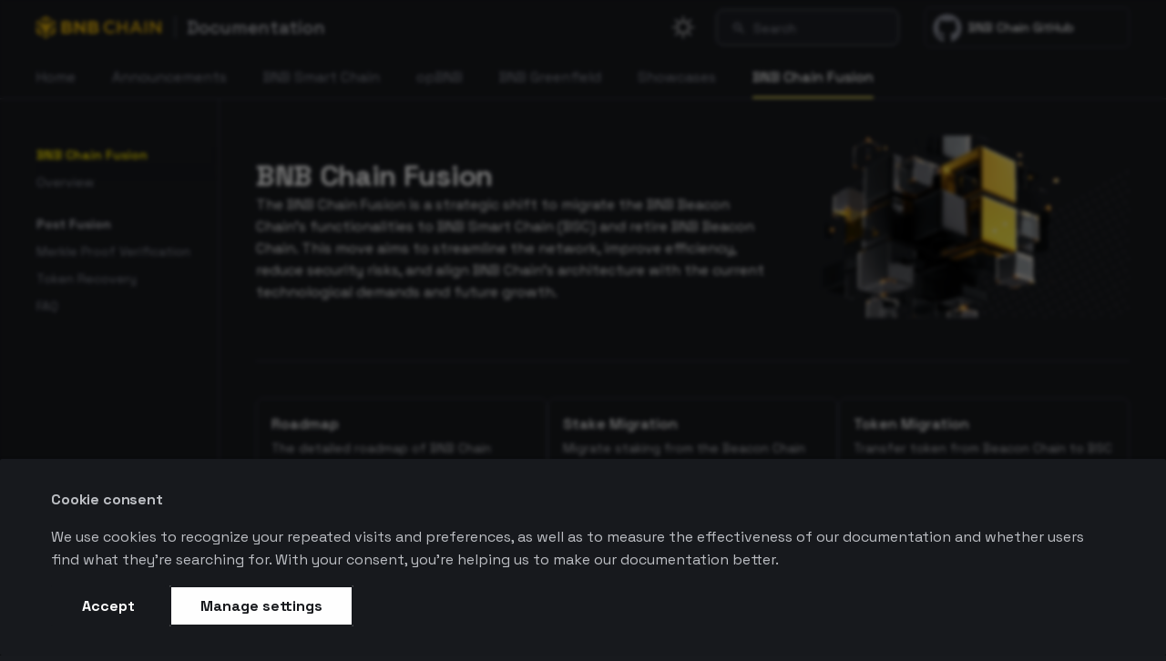

--- FILE ---
content_type: text/html; charset=utf-8
request_url: https://docs.bnbchain.org/docs/learn/beaconIntro/
body_size: -37
content:

<!doctype html>
<html lang="en">
<head>
    <meta charset="utf-8">
    <title>Redirecting...</title>
    <link rel="canonical" href="../../../bc-fusion/">
    <script>var anchor=window.location.hash.substr(1);location.href="../../../bc-fusion/"+(anchor?"#"+anchor:"")</script>
    <meta http-equiv="refresh" content="0; url=../../../bc-fusion/">
</head>
<body>
You're being redirected to a <a href="../../../bc-fusion/">new destination</a>.
</body>
</html>


--- FILE ---
content_type: text/html; charset=utf-8
request_url: https://docs.bnbchain.org/bc-fusion/
body_size: 9578
content:

<!doctype html>
<html lang="en" class="no-js">
  <head>
    
      <meta charset="utf-8">
      <meta name="viewport" content="width=device-width,initial-scale=1">
      
        <meta name="description" content="Get started with BNB Chain Docs. Explore the documentation for BNB Chain">
      
      
        <meta name="author" content="BNB Chain">
      
      
        <link rel="canonical" href="https://docs.bnbchain.org/bc-fusion/">
      
      
        <link rel="prev" href="../showcase/tokenization/nft-loyalty-programs/">
      
      
        <link rel="next" href="overview/">
      
      
      <link rel="icon" href="../assets/bnb.svg">
      <meta name="generator" content="mkdocs-1.6.1, mkdocs-material-9.6.22">
    
    
    
        <title>BNB Chain Fusion</title>
    

    
      <link rel="stylesheet" href="../assets/stylesheets/main.84d31ad4.min.css">
      
        
        <link rel="stylesheet" href="../assets/stylesheets/palette.06af60db.min.css">
      
      


    
    
      
    
    
      
        
        
        <link rel="preconnect" href="https://fonts.gstatic.com" crossorigin>
        <link rel="stylesheet" href="https://fonts.googleapis.com/css?family=Roboto:300,300i,400,400i,700,700i%7CRoboto+Mono:400,400i,700,700i&display=fallback">
        <style>:root{--md-text-font:"Roboto";--md-code-font:"Roboto Mono"}</style>
      
    
    
      <link rel="stylesheet" href="https://fonts.googleapis.com/css2?family=Space+Grotesk:wght@300..700&display=swap">
    
      <link rel="stylesheet" href="../assets/style/index.css">
    
      <link rel="stylesheet" href="../assets/style/components/banner.css">
    
      <link rel="stylesheet" href="../assets/style/components/nav.css">
    
      <link rel="stylesheet" href="../assets/style/components/sidebar.css">
    
      <link rel="stylesheet" href="../assets/style/components/content.css">
    
      <link rel="stylesheet" href="../assets/style/components/footer-nav.css">
    
      <link rel="stylesheet" href="../assets/style/components/footer.css">
    
      <link rel="stylesheet" href="https://unpkg.com/katex@0.16.10/dist/katex.min.css">
    
      <link rel="stylesheet" href="../assets/style/components/ai-bot-button.css">
    
    <script>__md_scope=new URL("..",location),__md_hash=e=>[...e].reduce(((e,_)=>(e<<5)-e+_.charCodeAt(0)),0),__md_get=(e,_=localStorage,t=__md_scope)=>JSON.parse(_.getItem(t.pathname+"."+e)),__md_set=(e,_,t=localStorage,a=__md_scope)=>{try{t.setItem(a.pathname+"."+e,JSON.stringify(_))}catch(e){}}</script>
    
      
  


  <!-- Google Tag Manager -->
<script>(function(w,d,s,l,i){w[l]=w[l]||[];w[l].push({'gtm.start':
        new Date().getTime(),event:'gtm.js'});var f=d.getElementsByTagName(s)[0],
    j=d.createElement(s),dl=l!='dataLayer'?'&l='+l:'';j.async=true;j.src=
    'https://www.googletagmanager.com/gtm.js?id='+i+dl;f.parentNode.insertBefore(j,f);
})(window,document,'script','dataLayer','GTM-W9BVQXM');</script>
<!-- End Google Tag Manager -->
  
    <script>if("undefined"!=typeof __md_analytics){var consent=__md_get("__consent");consent&&consent.analytics&&__md_analytics()}</script>
  

    
    
    
  </head>
  
  
    
    
      
    
    
    
    
    <body dir="ltr" data-md-color-scheme="slate" data-md-color-primary="custom" data-md-color-accent="custom">
  
    
    <input class="md-toggle" data-md-toggle="drawer" type="checkbox" id="__drawer" autocomplete="off">
    <input class="md-toggle" data-md-toggle="search" type="checkbox" id="__search" autocomplete="off">
    <label class="md-overlay" for="__drawer"></label>
    <div data-md-component="skip">
      
    </div>
    <div data-md-component="announce">
      
    </div>
    
    
      <!--
  Copyright (c) 2016-2024 Martin Donath <martin.donath@squidfunk.com>

  Permission is hereby granted, free of charge, to any person obtaining a copy
  of this software and associated documentation files (the "Software"), to
  deal in the Software without restriction, including without limitation the
  rights to use, copy, modify, merge, publish, distribute, sublicense, and/or
  sell copies of the Software, and to permit persons to whom the Software is
  furnished to do so, subject to the following conditions:

  The above copyright notice and this permission notice shall be included in
  all copies or substantial portions of the Software.

  THE SOFTWARE IS PROVIDED "AS IS", WITHOUT WARRANTY OF ANY KIND, EXPRESS OR
  IMPLIED, INCLUDING BUT NOT LIMITED TO THE WARRANTIES OF MERCHANTABILITY,
  FITNESS FOR A PARTICULAR PURPOSE AND NON-INFRINGEMENT. IN NO EVENT SHALL THE
  AUTHORS OR COPYRIGHT HOLDERS BE LIABLE FOR ANY CLAIM, DAMAGES OR OTHER
  LIABILITY, WHETHER IN AN ACTION OF CONTRACT, TORT OR OTHERWISE, ARISING
  FROM, OUT OF OR IN CONNECTION WITH THE SOFTWARE OR THE USE OR OTHER DEALINGS
  IN THE SOFTWARE.
-->

<!-- Determine classes -->





<!-- Header -->
<header class="md-header md-header--shadow md-header--lifted" data-md-component="header">
    <nav class="md-header__inner md-grid" aria-label="Header">

        <!-- Link to home -->
        <a
                href="https://www.bnbchain.org"
                title="Documentation"
                class="md-header__button md-logo"
                aria-label="Documentation"
                data-md-component="logo"
        >
            
  <img src="../assets/logo.svg" alt="logo">

        </a>

        <!-- Button to open drawer -->
        <label class="md-header__button md-icon" for="__drawer">
            
            <svg xmlns="http://www.w3.org/2000/svg" viewBox="0 0 24 24"><path d="M3 6h18v2H3zm0 5h18v2H3zm0 5h18v2H3z"/></svg>
        </label>

        <!-- Header title -->
        <div class="md-header__title" data-md-component="header-title">
            <div class="md-header__ellipsis">
                <div class="md-header__site_name">
                  <span class="md-ellipsis">
                    Documentation
                  </span>
                </div>
            </div>
        </div>

        <!-- Color palette toggle -->
        
            
                <form class="md-header__option" data-md-component="palette">
  
    
    
    
    <input class="md-option" data-md-color-media="" data-md-color-scheme="slate" data-md-color-primary="custom" data-md-color-accent="custom"  aria-label="Switch to light mode"  type="radio" name="__palette" id="__palette_0">
    
      <label class="md-header__button md-icon" title="Switch to light mode" for="__palette_1" hidden>
        <svg xmlns="http://www.w3.org/2000/svg" viewBox="0 0 24 24"><path d="M12 19a7 7 0 1 1 0-14 7 7 0 0 1 0 14m0-1.5a5.5 5.5 0 1 0 0-11 5.5 5.5 0 1 0 0 11m-5.657.157a.75.75 0 0 1 0 1.06l-1.768 1.768a.749.749 0 0 1-1.275-.326.75.75 0 0 1 .215-.734l1.767-1.768a.75.75 0 0 1 1.061 0M3.515 3.515a.75.75 0 0 1 1.06 0l1.768 1.768a.749.749 0 0 1-.326 1.275.75.75 0 0 1-.734-.215L3.515 4.575a.75.75 0 0 1 0-1.06M12 0a.75.75 0 0 1 .75.75v2.5a.75.75 0 0 1-1.5 0V.75A.75.75 0 0 1 12 0M4 12a.75.75 0 0 1-.75.75H.75a.75.75 0 0 1 0-1.5h2.5A.75.75 0 0 1 4 12m8 8a.75.75 0 0 1 .75.75v2.5a.75.75 0 0 1-1.5 0v-2.5A.75.75 0 0 1 12 20m12-8a.75.75 0 0 1-.75.75h-2.5a.75.75 0 0 1 0-1.5h2.5A.75.75 0 0 1 24 12m-6.343 5.657a.75.75 0 0 1 1.06 0l1.768 1.768a.75.75 0 0 1-.018 1.042.75.75 0 0 1-1.042.018l-1.768-1.767a.75.75 0 0 1 0-1.061m2.828-14.142a.75.75 0 0 1 0 1.06l-1.768 1.768a.75.75 0 0 1-1.042-.018.75.75 0 0 1-.018-1.042l1.767-1.768a.75.75 0 0 1 1.061 0"/></svg>
      </label>
    
  
    
    
    
    <input class="md-option" data-md-color-media="" data-md-color-scheme="default" data-md-color-primary="custom" data-md-color-accent="custom"  aria-label="Switch to dark mode"  type="radio" name="__palette" id="__palette_1">
    
      <label class="md-header__button md-icon" title="Switch to dark mode" for="__palette_0" hidden>
        <svg xmlns="http://www.w3.org/2000/svg" viewBox="0 0 24 24"><path d="M14.768 3.96zl-.002-.005a9 9 0 0 0-.218-.779c-.13-.394.21-.8.602-.67q.435.144.855.328l.01.005A10.002 10.002 0 0 1 12 22a10 10 0 0 1-9.162-5.985l-.004-.01a10 10 0 0 1-.329-.855c-.13-.392.277-.732.67-.602q.386.126.78.218l.004.002A9 9 0 0 0 14.999 6a9 9 0 0 0-.231-2.04M16.5 6c0 5.799-4.701 10.5-10.5 10.5q-.64 0-1.26-.075A8.5 8.5 0 1 0 16.425 4.74q.075.62.075 1.259Z"/></svg>
      </label>
    
  
</form>
            
        

        <!-- User preference: color palette -->
        
            <script>var palette=__md_get("__palette");if(palette&&palette.color){if("(prefers-color-scheme)"===palette.color.media){var media=matchMedia("(prefers-color-scheme: light)"),input=document.querySelector(media.matches?"[data-md-color-media='(prefers-color-scheme: light)']":"[data-md-color-media='(prefers-color-scheme: dark)']");palette.color.media=input.getAttribute("data-md-color-media"),palette.color.scheme=input.getAttribute("data-md-color-scheme"),palette.color.primary=input.getAttribute("data-md-color-primary"),palette.color.accent=input.getAttribute("data-md-color-accent")}for(var[key,value]of Object.entries(palette.color))document.body.setAttribute("data-md-color-"+key,value)}</script>
        

        <!-- Site language selector -->
        

        <!-- Button to open search modal -->
        
            <label class="md-header__button md-icon" for="__search">
                
                <svg xmlns="http://www.w3.org/2000/svg" viewBox="0 0 24 24"><path d="M9.5 3A6.5 6.5 0 0 1 16 9.5c0 1.61-.59 3.09-1.56 4.23l.27.27h.79l5 5-1.5 1.5-5-5v-.79l-.27-.27A6.52 6.52 0 0 1 9.5 16 6.5 6.5 0 0 1 3 9.5 6.5 6.5 0 0 1 9.5 3m0 2C7 5 5 7 5 9.5S7 14 9.5 14 14 12 14 9.5 12 5 9.5 5"/></svg>
            </label>

            <!-- Search interface -->
            <div class="md-search" data-md-component="search" role="dialog">
  <label class="md-search__overlay" for="__search"></label>
  <div class="md-search__inner" role="search">
    <form class="md-search__form" name="search">
      <input type="text" class="md-search__input" name="query" aria-label="Search" placeholder="Search" autocapitalize="off" autocorrect="off" autocomplete="off" spellcheck="false" data-md-component="search-query" required>
      <label class="md-search__icon md-icon" for="__search">
        
        <svg xmlns="http://www.w3.org/2000/svg" viewBox="0 0 24 24"><path d="M9.5 3A6.5 6.5 0 0 1 16 9.5c0 1.61-.59 3.09-1.56 4.23l.27.27h.79l5 5-1.5 1.5-5-5v-.79l-.27-.27A6.52 6.52 0 0 1 9.5 16 6.5 6.5 0 0 1 3 9.5 6.5 6.5 0 0 1 9.5 3m0 2C7 5 5 7 5 9.5S7 14 9.5 14 14 12 14 9.5 12 5 9.5 5"/></svg>
        
        <svg xmlns="http://www.w3.org/2000/svg" viewBox="0 0 24 24"><path d="M20 11v2H8l5.5 5.5-1.42 1.42L4.16 12l7.92-7.92L13.5 5.5 8 11z"/></svg>
      </label>
      <nav class="md-search__options" aria-label="Search">
        
          <a href="javascript:void(0)" class="md-search__icon md-icon" title="Share" aria-label="Share" data-clipboard data-clipboard-text="" data-md-component="search-share" tabindex="-1">
            
            <svg xmlns="http://www.w3.org/2000/svg" viewBox="0 0 24 24"><path d="M20 5.5a3.498 3.498 0 0 1-6.062 2.385l-5.112 3.021a3.5 3.5 0 0 1 0 2.188l5.112 3.021a3.5 3.5 0 1 1-.764 1.29l-5.112-3.02a3.499 3.499 0 1 1-3.843-5.642 3.5 3.5 0 0 1 3.843.872l5.112-3.021A3.5 3.5 0 1 1 20 5.5m-1.5 13a2 2 0 1 0-3.999-.001 2 2 0 0 0 3.999.001m0-13a2 2 0 1 0-3.999-.001A2 2 0 0 0 18.5 5.5M5.5 14a2 2 0 1 0 .001-3.999A2 2 0 0 0 5.5 14"/></svg>
          </a>
        
        <button type="reset" class="md-search__icon md-icon" title="Clear" aria-label="Clear" tabindex="-1">
          
          <svg xmlns="http://www.w3.org/2000/svg" viewBox="0 0 24 24"><path d="M19 6.41 17.59 5 12 10.59 6.41 5 5 6.41 10.59 12 5 17.59 6.41 19 12 13.41 17.59 19 19 17.59 13.41 12z"/></svg>
        </button>
      </nav>
      
        <div class="md-search__suggest" data-md-component="search-suggest"></div>
      
    </form>
    <div class="md-search__output">
      <div class="md-search__scrollwrap" tabindex="0" data-md-scrollfix>
        <div class="md-search-result" data-md-component="search-result">
          <div class="md-search-result__meta">
            Initializing search
          </div>
          <ol class="md-search-result__list" role="presentation"></ol>
        </div>
      </div>
    </div>
  </div>
</div>
        

        <!-- Repository information -->
        
        <div class="md-header__source">
            <a href="https://github.com/bnb-chain/bnb-chain.github.io" title="Go to repository" class="md-source" data-md-component="source">
  <div class="md-source__icon md-icon">
    
    <svg xmlns="http://www.w3.org/2000/svg" viewBox="0 0 512 512"><!--! Font Awesome Free 7.1.0 by @fontawesome - https://fontawesome.com License - https://fontawesome.com/license/free (Icons: CC BY 4.0, Fonts: SIL OFL 1.1, Code: MIT License) Copyright 2025 Fonticons, Inc.--><path d="M173.9 397.4c0 2-2.3 3.6-5.2 3.6-3.3.3-5.6-1.3-5.6-3.6 0-2 2.3-3.6 5.2-3.6 3-.3 5.6 1.3 5.6 3.6m-31.1-4.5c-.7 2 1.3 4.3 4.3 4.9 2.6 1 5.6 0 6.2-2s-1.3-4.3-4.3-5.2c-2.6-.7-5.5.3-6.2 2.3m44.2-1.7c-2.9.7-4.9 2.6-4.6 4.9.3 2 2.9 3.3 5.9 2.6 2.9-.7 4.9-2.6 4.6-4.6-.3-1.9-3-3.2-5.9-2.9M252.8 8C114.1 8 8 113.3 8 252c0 110.9 69.8 205.8 169.5 239.2 12.8 2.3 17.3-5.6 17.3-12.1 0-6.2-.3-40.4-.3-61.4 0 0-70 15-84.7-29.8 0 0-11.4-29.1-27.8-36.6 0 0-22.9-15.7 1.6-15.4 0 0 24.9 2 38.6 25.8 21.9 38.6 58.6 27.5 72.9 20.9 2.3-16 8.8-27.1 16-33.7-55.9-6.2-112.3-14.3-112.3-110.5 0-27.5 7.6-41.3 23.6-58.9-2.6-6.5-11.1-33.3 2.6-67.9 20.9-6.5 69 27 69 27 20-5.6 41.5-8.5 62.8-8.5s42.8 2.9 62.8 8.5c0 0 48.1-33.6 69-27 13.7 34.7 5.2 61.4 2.6 67.9 16 17.7 25.8 31.5 25.8 58.9 0 96.5-58.9 104.2-114.8 110.5 9.2 7.9 17 22.9 17 46.4 0 33.7-.3 75.4-.3 83.6 0 6.5 4.6 14.4 17.3 12.1C436.2 457.8 504 362.9 504 252 504 113.3 391.5 8 252.8 8M105.2 352.9c-1.3 1-1 3.3.7 5.2 1.6 1.6 3.9 2.3 5.2 1 1.3-1 1-3.3-.7-5.2-1.6-1.6-3.9-2.3-5.2-1m-10.8-8.1c-.7 1.3.3 2.9 2.3 3.9 1.6 1 3.6.7 4.3-.7.7-1.3-.3-2.9-2.3-3.9-2-.6-3.6-.3-4.3.7m32.4 35.6c-1.6 1.3-1 4.3 1.3 6.2 2.3 2.3 5.2 2.6 6.5 1 1.3-1.3.7-4.3-1.3-6.2-2.2-2.3-5.2-2.6-6.5-1m-11.4-14.7c-1.6 1-1.6 3.6 0 5.9s4.3 3.3 5.6 2.3c1.6-1.3 1.6-3.9 0-6.2-1.4-2.3-4-3.3-5.6-2"/></svg>
  </div>
  <div class="md-source__repository">
    BNB Chain GitHub
  </div>
</a>
        </div>
        
    </nav>

    <!-- Navigation tabs (sticky) -->
    
        
            
<nav class="md-tabs" aria-label="Tabs" data-md-component="tabs">
  <div class="md-grid">
    <ul class="md-tabs__list">
      
        
  
  
  
  
    <li class="md-tabs__item">
      <a href=".." class="md-tabs__link">
        
  
  
    
  
  Home

      </a>
    </li>
  

      
        
  
  
  
  
    
    
      <li class="md-tabs__item">
        <a href="../announce/" class="md-tabs__link">
          
  
  
    
  
  Announcements

        </a>
      </li>
    
  

      
        
  
  
  
  
    
    
      <li class="md-tabs__item">
        <a href="../bnb-smart-chain/" class="md-tabs__link">
          
  
  
    
  
  BNB Smart Chain

        </a>
      </li>
    
  

      
        
  
  
  
  
    
    
      <li class="md-tabs__item">
        <a href="../bnb-opbnb/" class="md-tabs__link">
          
  
  
    
  
  opBNB

        </a>
      </li>
    
  

      
        
  
  
  
  
    
    
      <li class="md-tabs__item">
        <a href="../bnb-greenfield/" class="md-tabs__link">
          
  
  
    
  
  BNB Greenfield

        </a>
      </li>
    
  

      
        
  
  
  
  
    
    
      
  
  
  
  
    
    
      <li class="md-tabs__item">
        <a href="../showcase/mcp/" class="md-tabs__link">
          
  
  
    
  
  Showcases

        </a>
      </li>
    
  

    
  

      
        
  
  
  
    
  
  
    
    
      <li class="md-tabs__item md-tabs__item--active">
        <a href="./" class="md-tabs__link">
          
  
  
    
  
  BNB Chain Fusion

        </a>
      </li>
    
  

      
    </ul>
  </div>
</nav>
        
    
</header>
    
    <div class="md-container" data-md-component="container">
      
      
        
      
      <main class="md-main" data-md-component="main">
        <div class="md-main__inner md-grid">
          
            
              
                
              
              <div class="md-sidebar md-sidebar--primary" data-md-component="sidebar" data-md-type="navigation" >
                <div class="md-sidebar__scrollwrap">
                  <div class="md-sidebar__inner">
                    


  


<nav class="md-nav md-nav--primary md-nav--lifted" aria-label="Navigation" data-md-level="0">
  <label class="md-nav__title" for="__drawer">
    <a href="https://www.bnbchain.org" title="Documentation" class="md-nav__button md-logo" aria-label="Documentation" data-md-component="logo">
      
  <img src="../assets/logo.svg" alt="logo">

    </a>
    Documentation
  </label>
  
    <div class="md-nav__source">
      <a href="https://github.com/bnb-chain/bnb-chain.github.io" title="Go to repository" class="md-source" data-md-component="source">
  <div class="md-source__icon md-icon">
    
    <svg xmlns="http://www.w3.org/2000/svg" viewBox="0 0 512 512"><!--! Font Awesome Free 7.1.0 by @fontawesome - https://fontawesome.com License - https://fontawesome.com/license/free (Icons: CC BY 4.0, Fonts: SIL OFL 1.1, Code: MIT License) Copyright 2025 Fonticons, Inc.--><path d="M173.9 397.4c0 2-2.3 3.6-5.2 3.6-3.3.3-5.6-1.3-5.6-3.6 0-2 2.3-3.6 5.2-3.6 3-.3 5.6 1.3 5.6 3.6m-31.1-4.5c-.7 2 1.3 4.3 4.3 4.9 2.6 1 5.6 0 6.2-2s-1.3-4.3-4.3-5.2c-2.6-.7-5.5.3-6.2 2.3m44.2-1.7c-2.9.7-4.9 2.6-4.6 4.9.3 2 2.9 3.3 5.9 2.6 2.9-.7 4.9-2.6 4.6-4.6-.3-1.9-3-3.2-5.9-2.9M252.8 8C114.1 8 8 113.3 8 252c0 110.9 69.8 205.8 169.5 239.2 12.8 2.3 17.3-5.6 17.3-12.1 0-6.2-.3-40.4-.3-61.4 0 0-70 15-84.7-29.8 0 0-11.4-29.1-27.8-36.6 0 0-22.9-15.7 1.6-15.4 0 0 24.9 2 38.6 25.8 21.9 38.6 58.6 27.5 72.9 20.9 2.3-16 8.8-27.1 16-33.7-55.9-6.2-112.3-14.3-112.3-110.5 0-27.5 7.6-41.3 23.6-58.9-2.6-6.5-11.1-33.3 2.6-67.9 20.9-6.5 69 27 69 27 20-5.6 41.5-8.5 62.8-8.5s42.8 2.9 62.8 8.5c0 0 48.1-33.6 69-27 13.7 34.7 5.2 61.4 2.6 67.9 16 17.7 25.8 31.5 25.8 58.9 0 96.5-58.9 104.2-114.8 110.5 9.2 7.9 17 22.9 17 46.4 0 33.7-.3 75.4-.3 83.6 0 6.5 4.6 14.4 17.3 12.1C436.2 457.8 504 362.9 504 252 504 113.3 391.5 8 252.8 8M105.2 352.9c-1.3 1-1 3.3.7 5.2 1.6 1.6 3.9 2.3 5.2 1 1.3-1 1-3.3-.7-5.2-1.6-1.6-3.9-2.3-5.2-1m-10.8-8.1c-.7 1.3.3 2.9 2.3 3.9 1.6 1 3.6.7 4.3-.7.7-1.3-.3-2.9-2.3-3.9-2-.6-3.6-.3-4.3.7m32.4 35.6c-1.6 1.3-1 4.3 1.3 6.2 2.3 2.3 5.2 2.6 6.5 1 1.3-1.3.7-4.3-1.3-6.2-2.2-2.3-5.2-2.6-6.5-1m-11.4-14.7c-1.6 1-1.6 3.6 0 5.9s4.3 3.3 5.6 2.3c1.6-1.3 1.6-3.9 0-6.2-1.4-2.3-4-3.3-5.6-2"/></svg>
  </div>
  <div class="md-source__repository">
    BNB Chain GitHub
  </div>
</a>
    </div>
  
  <ul class="md-nav__list" data-md-scrollfix>
    
      
      
  
  
  
  
    <li class="md-nav__item">
      <a href=".." class="md-nav__link">
        
  
  
  <span class="md-ellipsis">
    Home
    
  </span>
  

      </a>
    </li>
  

    
      
      
  
  
  
  
    
    
      
        
          
        
      
        
      
        
      
    
    
    
      
      
        
      
    
    
      
        
        
      
    
    <li class="md-nav__item md-nav__item--pruned md-nav__item--nested">
      
        
  
  
  
    <a href="../announce/" class="md-nav__link">
      
  
  
  <span class="md-ellipsis">
    Announcements
    
  </span>
  

      
        <span class="md-nav__icon md-icon"></span>
      
    </a>
  

      
    </li>
  

    
      
      
  
  
  
  
    
    
      
        
          
        
      
        
      
        
      
        
      
        
      
        
      
        
      
        
      
        
      
        
      
        
      
        
      
    
    
    
      
      
        
      
    
    
      
        
        
      
    
    <li class="md-nav__item md-nav__item--pruned md-nav__item--nested">
      
        
  
  
  
    <a href="../bnb-smart-chain/" class="md-nav__link">
      
  
  
  <span class="md-ellipsis">
    BNB Smart Chain
    
  </span>
  

      
        <span class="md-nav__icon md-icon"></span>
      
    </a>
  

      
    </li>
  

    
      
      
  
  
  
  
    
    
      
        
          
        
      
        
      
        
      
        
      
        
      
        
      
        
      
    
    
    
      
      
        
      
    
    
      
        
        
      
    
    <li class="md-nav__item md-nav__item--pruned md-nav__item--nested">
      
        
  
  
  
    <a href="../bnb-opbnb/" class="md-nav__link">
      
  
  
  <span class="md-ellipsis">
    opBNB
    
  </span>
  

      
        <span class="md-nav__icon md-icon"></span>
      
    </a>
  

      
    </li>
  

    
      
      
  
  
  
  
    
    
      
        
          
        
      
        
      
        
      
        
      
        
      
        
      
        
      
        
      
    
    
    
      
      
        
      
    
    
      
        
        
      
    
    <li class="md-nav__item md-nav__item--pruned md-nav__item--nested">
      
        
  
  
  
    <a href="../bnb-greenfield/" class="md-nav__link">
      
  
  
  <span class="md-ellipsis">
    BNB Greenfield
    
  </span>
  

      
        <span class="md-nav__icon md-icon"></span>
      
    </a>
  

      
    </li>
  

    
      
      
  
  
  
  
    
    
      
        
      
        
      
        
      
        
      
        
      
    
    
    
      
      
        
      
    
    
      
        
        
      
    
    <li class="md-nav__item md-nav__item--pruned md-nav__item--nested">
      
        
  
  
  
    
  
  
  
    <a href="../showcase/mcp/" class="md-nav__link">
      
  
  
  <span class="md-ellipsis">
    Showcases
    
  </span>
  

      
        <span class="md-nav__icon md-icon"></span>
      
    </a>
  

  

      
    </li>
  

    
      
      
  
  
    
  
  
  
    
    
      
        
          
        
      
        
      
        
      
    
    
    
      
        
        
      
      
        
      
    
    
      
    
    <li class="md-nav__item md-nav__item--active md-nav__item--section md-nav__item--nested">
      
        
        
        <input class="md-nav__toggle md-toggle " type="checkbox" id="__nav_7" checked>
        
          
          <div class="md-nav__link md-nav__container">
            <a href="./" class="md-nav__link md-nav__link--active">
              
  
  
  <span class="md-ellipsis">
    BNB Chain Fusion
    
  </span>
  

            </a>
            
              
              <label class="md-nav__link md-nav__link--active" for="__nav_7" id="__nav_7_label" tabindex="">
                <span class="md-nav__icon md-icon"></span>
              </label>
            
          </div>
        
        <nav class="md-nav" data-md-level="1" aria-labelledby="__nav_7_label" aria-expanded="true">
          <label class="md-nav__title" for="__nav_7">
            <span class="md-nav__icon md-icon"></span>
            BNB Chain Fusion
          </label>
          <ul class="md-nav__list" data-md-scrollfix>
            
              
            
              
                
  
  
  
  
    <li class="md-nav__item">
      <a href="overview/" class="md-nav__link">
        
  
  
  <span class="md-ellipsis">
    Overview
    
  </span>
  

      </a>
    </li>
  

              
            
              
                
  
  
  
  
    
    
      
        
      
        
      
        
      
    
    
    
      
      
        
          
          
        
      
    
    
      
    
    <li class="md-nav__item md-nav__item--section md-nav__item--nested">
      
        
        
        <input class="md-nav__toggle md-toggle " type="checkbox" id="__nav_7_3" >
        
          
          <label class="md-nav__link" for="__nav_7_3" id="__nav_7_3_label" tabindex="">
            
  
  
  <span class="md-ellipsis">
    Post Fusion
    
  </span>
  

            <span class="md-nav__icon md-icon"></span>
          </label>
        
        <nav class="md-nav" data-md-level="2" aria-labelledby="__nav_7_3_label" aria-expanded="false">
          <label class="md-nav__title" for="__nav_7_3">
            <span class="md-nav__icon md-icon"></span>
            Post Fusion
          </label>
          <ul class="md-nav__list" data-md-scrollfix>
            
              
                
  
  
  
  
    <li class="md-nav__item">
      <a href="post-fusion/merkle-tree-verify/" class="md-nav__link">
        
  
  
  <span class="md-ellipsis">
    Merkle Proof Verification
    
  </span>
  

      </a>
    </li>
  

              
            
              
                
  
  
  
  
    <li class="md-nav__item">
      <a href="post-fusion/token-recovery/" class="md-nav__link">
        
  
  
  <span class="md-ellipsis">
    Token Recovery
    
  </span>
  

      </a>
    </li>
  

              
            
              
                
  
  
  
  
    <li class="md-nav__item">
      <a href="post-fusion/faq/" class="md-nav__link">
        
  
  
  <span class="md-ellipsis">
    FAQ
    
  </span>
  

      </a>
    </li>
  

              
            
          </ul>
        </nav>
      
    </li>
  

              
            
          </ul>
        </nav>
      
    </li>
  

    
  </ul>
</nav>
                  </div>
                </div>
              </div>
            
            
              
                
              
              <div class="md-sidebar md-sidebar--secondary" data-md-component="sidebar" data-md-type="toc" hidden>
                <div class="md-sidebar__scrollwrap">
                  <div class="md-sidebar__inner">
                    

<nav class="md-nav md-nav--secondary" aria-label="Table of contents">
  
  
  
  
</nav>
                  </div>
                </div>
              </div>
            
          
          
            <div class="md-content" data-md-component="content">
              <article class="md-content__inner md-typeset">
                
                  
  



  
    <a href="https://github.com/bnb-chain/bnb-chain.github.io/edit/main/docs/bc-fusion/index.md" title="Edit this page" class="md-content__button md-icon" rel="edit">
      
      <svg xmlns="http://www.w3.org/2000/svg" viewBox="0 0 24 24"><path d="M10 20H6V4h7v5h5v3.1l2-2V8l-6-6H6c-1.1 0-2 .9-2 2v16c0 1.1.9 2 2 2h4zm10.2-7c.1 0 .3.1.4.2l1.3 1.3c.2.2.2.6 0 .8l-1 1-2.1-2.1 1-1c.1-.1.2-.2.4-.2m0 3.9L14.1 23H12v-2.1l6.1-6.1z"/></svg>
    </a>
  
  


<html><head><style>
   .md-source-file, .md-content__button.md-icon {
      display: none;
   }
</style>

</head><body><div class="section-head">
    <div class="left">
        <h1>BNB Chain Fusion</h1>
        <p>The BNB Chain Fusion is a strategic shift to migrate the BNB Beacon Chain’s functionalities to BNB Smart Chain (BSC) and retire BNB Beacon Chain. This move aims to streamline the network, improve efficiency, reduce security risks, and align BNB Chain's architecture with the current technological demands and future growth.</p>
    </div>
    <div class="image">
        <img src="../assets/bcfusion/bcfusion.png" alt="BNB Chain Fusion" loading="lazy">
    </div>
</div>

<div class="section-body">
    <a href="https://www.bnbchain.org/en/bnb-chain-fusion">
        <div>Roadmap</div>
        <p>The detailed roadmap of BNB Chain fusion.</p>
    </a>
    <a href="./users/stake-migration">
        <div>Stake Migration</div>
        <p>Migrate staking from the Beacon Chain to BSC for higher APY.</p>
    </a>
    <a href="./users/assets">
        <div>Token Migration</div>
        <p>Transfer token from Beacon Chain to BSC with single click.</p>
    </a>
    <a href="./owners/bind">
        <div>Token Bind</div>
        <p>Bind the token between BC and BSC to enable bridge, and token recover even after the sunset of Beacon Chain.</p>
    </a>
    <a href="./users/new-stake">
        <div>Participate Staking</div>
        <p>Stake on BSC directly to secure the network and earn BNB!</p>
    </a>
    <a href="./users/gov">
        <div>Participate Governance</div>
        <p>Participate in governance on the BSC through Tally</p>
    </a>
</div></body></html>







  
  



  


  



                
              </article>
            </div>
          
          
<script>var target=document.getElementById(location.hash.slice(1));target&&target.name&&(target.checked=target.name.startsWith("__tabbed_"))</script>
        </div>
        
          <button type="button" class="md-top md-icon" data-md-component="top" hidden>
  
  <svg xmlns="http://www.w3.org/2000/svg" viewBox="0 0 24 24"><path d="M13 20h-2V8l-5.5 5.5-1.42-1.42L12 4.16l7.92 7.92-1.42 1.42L13 8z"/></svg>
  Back to top
</button>
        
      </main>
      
<footer>
  <div class="doc-footer">
      <div class="doc-footer__inner md-grid">
          <!-- Footer menu content will be dynamically inserted here -->
      </div>
  </div>
  <div class="doc-copyright">
      <div class="doc-copyright__inner md-grid">
        <!-- Copyright content will be dynamically inserted here -->
      </div>
  </div>
</footer>
<div class="ai-bot-wrapper">
    <button type="button" class="ask-ai-button" aria-label="Toggle AI Chat">
        Ask AI
        <span>
            <svg data-theme="dark" viewBox="0 0 24 25" focusable="false" aria-hidden="true"><path d="M10.5 6.58644L10.9459 7.82537C11.1908 8.5045 11.5824 9.12128 12.0929 9.63177C12.6034 10.1423 13.2202 10.5339 13.8993 10.7788L15.1383 11.2247C15.2501 11.2648 15.2501 11.4232 15.1383 11.4634L13.8992 11.9093C13.2201 12.1542 12.6033 12.5459 12.0929 13.0563C11.5824 13.5668 11.1908 14.1836 10.9459 14.8627L10.5 16.1016C10.4597 16.2135 10.3015 16.2135 10.2611 16.1016L9.81524 14.8627C9.57032 14.1836 9.17867 13.5669 8.66818 13.0564C8.1577 12.546 7.54093 12.1543 6.86182 11.9095L5.62306 11.4636C5.51106 11.4234 5.51106 11.265 5.62306 11.2248L6.86182 10.779C7.54095 10.5341 8.15773 10.1424 8.66821 9.63195C9.1787 9.12146 9.57034 8.50468 9.81524 7.82555L10.2611 6.58662C10.2699 6.56193 10.286 6.54056 10.3074 6.52545C10.3288 6.51034 10.3544 6.50222 10.3806 6.50222C10.4068 6.50222 10.4323 6.51034 10.4537 6.52545C10.4751 6.54056 10.4913 6.56193 10.5 6.58662V6.58644ZM16.0771 3.60937L16.3034 4.23657C16.5548 4.93239 17.1027 5.48102 17.7992 5.73239L18.4264 5.9587C18.439 5.96307 18.4499 5.97124 18.4576 5.98207C18.4653 5.9929 18.4694 6.00586 18.4694 6.01915C18.4694 6.03244 18.4653 6.0454 18.4576 6.05623C18.4499 6.06706 18.439 6.07523 18.4264 6.07959L17.7991 6.3059C17.4552 6.43009 17.1429 6.6285 16.8844 6.88703C16.6258 7.14555 16.4274 7.45785 16.3032 7.80173L16.0769 8.42875C16.0726 8.4413 16.0644 8.45218 16.0536 8.45988C16.0427 8.46758 16.0298 8.47171 16.0165 8.47171C16.0032 8.47171 15.9902 8.46758 15.9794 8.45988C15.9686 8.45218 15.9604 8.4413 15.956 8.42875L15.7297 7.80173C15.6055 7.45785 15.4071 7.14555 15.1486 6.88703C14.8901 6.6285 14.5778 6.43009 14.2339 6.3059L13.6069 6.07959C13.5943 6.07523 13.5835 6.06706 13.5758 6.05623C13.5681 6.0454 13.5639 6.03244 13.5639 6.01915C13.5639 6.00586 13.5681 5.9929 13.5758 5.98207C13.5835 5.97124 13.5943 5.96307 13.6069 5.9587L14.2339 5.73239C14.9297 5.48084 15.4784 4.93293 15.7297 4.23639L15.956 3.60937C15.9604 3.59682 15.9686 3.58594 15.9794 3.57824C15.9902 3.57054 16.0032 3.56641 16.0165 3.56641C16.0298 3.56641 16.0427 3.57054 16.0536 3.57824C16.0644 3.58594 16.0726 3.59682 16.0769 3.60937H16.0771ZM16.0771 14.2607L16.3034 14.8878C16.5548 15.5836 17.1027 16.1322 17.7992 16.3836L18.4264 16.6101C18.439 16.6144 18.4499 16.6226 18.4576 16.6334C18.4653 16.6443 18.4694 16.6572 18.4694 16.6705C18.4694 16.6838 18.4653 16.6968 18.4576 16.7076C18.4499 16.7184 18.439 16.7266 18.4264 16.731L17.7991 16.9571C17.4552 17.0813 17.1429 17.2797 16.8844 17.5382C16.6258 17.7968 16.4274 18.1091 16.3032 18.4529L16.0769 19.0799C16.0726 19.0925 16.0644 19.1034 16.0536 19.1111C16.0427 19.1188 16.0298 19.1229 16.0165 19.1229C16.0032 19.1229 15.9902 19.1188 15.9794 19.1111C15.9686 19.1034 15.9604 19.0925 15.956 19.0799L15.7297 18.4529C15.6055 18.1091 15.4071 17.7968 15.1486 17.5382C14.8901 17.2797 14.5778 17.0813 14.2339 16.9571L13.6071 16.7308C13.5945 16.7264 13.5836 16.7183 13.5759 16.7074C13.5682 16.6966 13.5641 16.6836 13.5641 16.6703C13.5641 16.6571 13.5682 16.6441 13.5759 16.6333C13.5836 16.6224 13.5945 16.6143 13.6071 16.6099L14.2341 16.3836C14.9299 16.1322 15.4785 15.5843 15.7299 14.8878L15.9562 14.2607C15.9606 14.2482 15.9688 14.2373 15.9796 14.2296C15.9904 14.2219 16.0034 14.2178 16.0167 14.2178C16.03 14.2178 16.0429 14.2219 16.0537 14.2296C16.0646 14.2373 16.0727 14.2482 16.0771 14.2607Z" fill="currentColor"></path></svg>
        </span>
    </button>
</div>

    </div>
    <div class="md-dialog" data-md-component="dialog">
      <div class="md-dialog__inner md-typeset"></div>
    </div>
    
    
      <div class="md-consent" data-md-component="consent" id="__consent" hidden>
        <div class="md-consent__overlay"></div>
        <aside class="md-consent__inner">
          <form class="md-consent__form md-grid md-typeset" name="consent">
            


  


<h4>Cookie consent</h4>
<p>We use cookies to recognize your repeated visits and preferences, as well as to measure the effectiveness of our documentation and whether users find what they're searching for. With your consent, you're helping us to make our documentation better.</p>
<input class="md-toggle" type="checkbox" id="__settings" >
<div class="md-consent__settings">
  <ul class="task-list">
    
    
      
        
  
  
    
    
  
  <li class="task-list-item">
    <label class="task-list-control">
      <input type="checkbox" name="analytics" checked>
      <span class="task-list-indicator"></span>
      Google Analytics
    </label>
  </li>

      
    
    
      
        
  
  
    
    
  
  <li class="task-list-item">
    <label class="task-list-control">
      <input type="checkbox" name="github" checked>
      <span class="task-list-indicator"></span>
      GitHub
    </label>
  </li>

      
    
    
  </ul>
</div>
<div class="md-consent__controls">
  
    
      <button class="md-button md-button--primary">Accept</button>
    
    
    
  
    
    
    
      <label class="md-button" for="__settings">Manage settings</label>
    
  
</div>
          </form>
        </aside>
      </div>
      <script>var consent=__md_get("__consent");if(consent)for(var input of document.forms.consent.elements)input.name&&(input.checked=consent[input.name]||!1);else"file:"!==location.protocol&&setTimeout((function(){document.querySelector("[data-md-component=consent]").hidden=!1}),250);var form=document.forms.consent;for(var action of["submit","reset"])form.addEventListener(action,(function(e){if(e.preventDefault(),"reset"===e.type)for(var n of document.forms.consent.elements)n.name&&(n.checked=!1);__md_set("__consent",Object.fromEntries(Array.from(new FormData(form).keys()).map((function(e){return[e,!0]})))),location.hash="",location.reload()}))</script>
    
    
      
      <script id="__config" type="application/json">{"base": "..", "features": ["search.suggest", "search.highlight", "search.share", "navigation.instant", "navigation.tracking", "navigation.integration", "navigation.tabs", "navigation.tabs.sticky", "navigation.indexes", "navigation.sections", "navigation.prune", "navigation.path", "navigation.top", "navigation.footer", "toc.follow", "content.code.copy", "content.action.edit", "content.tooltips"], "search": "../assets/javascripts/workers/search.973d3a69.min.js", "tags": null, "translations": {"clipboard.copied": "Copied to clipboard", "clipboard.copy": "Copy to clipboard", "search.result.more.one": "1 more on this page", "search.result.more.other": "# more on this page", "search.result.none": "No matching documents", "search.result.one": "1 matching document", "search.result.other": "# matching documents", "search.result.placeholder": "Type to start searching", "search.result.term.missing": "Missing", "select.version": "Select version"}, "version": null}</script>
    
    

      <script src="../assets/javascripts/bundle.f55a23d4.min.js"></script>
      
        <script src="../assets/js/mathjax.js"></script>
      
        <script src="../assets/js/custom.js"></script>
      
        <script src="../assets/js/inkeep-custom-button.js"></script>
      
        <script src="../assets/js/footer-menu.js"></script>
      
    
<script src="https://unpkg.com/mathjax@3.2.2/es5/tex-mml-chtml.js" integrity="sha384-Wuix6BuhrWbjDBs24bXrjf4ZQ5aFeFWBuKkFekO2t8xFU0iNaLQfp2K6/1Nxveei" crossorigin="anonymous"></script>
<script src="https://unpkg.com/katex@0.16.10/dist/katex.min.js" integrity="sha384-hIoBPJpTUs74ddyc4bFZSM1TVlQDA60VBbJS0oA934VSz82sBx1X7kSx2ATBDIyd" crossorigin="anonymous"></script>
<script src="https://unpkg.com/katex@0.16.10/dist/contrib/auto-render.min.js" integrity="sha384-43gviWU0YVjaDtb/GhzOouOXtZMP/7XUzwPTstBeZFe/+rCMvRwr4yROQP43s0Xk" crossorigin="anonymous"></script>

  </body>
</html>

--- FILE ---
content_type: text/css; charset=utf-8
request_url: https://docs.bnbchain.org/assets/style/index.css
body_size: 1099
content:
@font-face {
    font-family: "color-emoji";
    src: local("Apple Color Emoji"),
    local("Twemoji Mozilla"),
    local("Segoe UI Emoji"),
    local("Segoe UI Symbol"),
    local("Noto Color Emoji"),
    local("EmojiOne Color"),
    local("Android Emoji");
}

:root {
    --doc-text-primary: #181A1E;
    --doc-text-secondary: #5C5F6A;
    --doc-text-tertiary: #5C5F6A;
    --doc-text-placeholder: #888A97;
    --doc-text-brand: #FF8A38;
    --doc-text-on-color: #fff;
    --doc-bg-1: #FFFFFF;
    --doc-bg-2: #F1F2F3;
    --doc-layer-2: #F1F2F3;
    --doc-layer-3: #fff;
    --doc-layer-4: #E1E2E5;
    --doc-layer-inverse: #181A1E;
    --doc-border-2: #F1F2F3;
    --doc-border-3: #E1E2E5;
    --doc-border-4: #E1E2E5;
    --doc-input-1: #F7F7F8;
    --doc-button-primary: #181A1E;
    --doc-support-brand-2: #FF8A38;
    --doc-support-warning-2: #933D00;

    --doc-light-text-primary: #181A1E;
    --doc-light-text-secondary: #5C5F6A;
    --doc-light-text-tertiary: #5C5F6A;
    --doc-light-text-placeholder: #888A97;
    --doc-light-text-brand: #FF8A38;
    --doc-light-text-on-color: #fff;
    --doc-light-bg-1: #FFFFFF;
    --doc-light-bg-2: #F1F2F3;
    --doc-light-layer-2: #F1F2F3;
    --doc-light-layer-3: #fff;
    --doc-light-layer-4: #E1E2E5;
    --doc-light-layer-inverse: #181A1E;
    --doc-light-border-2: #F1F2F3;
    --doc-light-border-3: #E1E2E5;
    --doc-light-border-4: #E1E2E5;
    --doc-light-input-1: #F7F7F8;
    --doc-light-button-primary: #181A1E;
    --doc-light-support-brand-2: #FF8A38;
    --doc-light-support-warning-2: #933D00;

    --doc-dark-text-primary: #fff;
    --doc-dark-text-secondary: #C4C5CB;
    --doc-dark-text-tertiary: #8C8F9B;
    --doc-dark-text-placeholder: #8C8F9B;
    --doc-dark-text-brand: #FFE900;
    --doc-dark-text-on-color: #181A1E;
    --doc-dark-bg-1: #181A1E;
    --doc-dark-bg-2: #1E2026;
    --doc-dark-layer-2: #181A1E;
    --doc-dark-layer-3: #1E2026;
    --doc-dark-layer-4: #373943;
    --doc-dark-layer-inverse: #F7F7F8;
    --doc-dark-border-2: #1E2026;
    --doc-dark-border-3: #373943;
    --doc-dark-border-4: #5C5F6A;
    --doc-dark-input-1: #373943;
    --doc-dark-button-primary: #F1F2F3;
    --doc-dark-support-brand-2: #FFF15C;
    --doc-dark-support-warning-2: #FFA260;

    --md-primary-fg-color: var(--doc-dark-layer-2);
    --md-primary-fg-color--light: var(--doc-dark-layer-2);
    --md-primary-fg-color--dark: var(--doc-dark-layer-2);
    --md-accent-fg-color: var(--doc-text-brand);
    --md-text-font: 'Space Grotesk';
}

body {
    --md-text-font-family: var(--md-text-font), -apple-system, 'Segoe UI', Roboto, 'Helvetica Neue', Arial, 'Noto Sans', sans-serif, color-emoji;
    color: var(--doc-text-secondary);
    background: var(--doc-bg-1);
}

[data-md-color-scheme=slate] {
    --doc-text-primary: var(--doc-dark-text-primary);
    --doc-text-secondary: var(--doc-dark-text-secondary);
    --doc-text-tertiary: var(--doc-dark-text-tertiary);
    --doc-text-placeholder: var(--doc-dark-text-placeholder);
    --doc-text-brand: var(--doc-dark-text-brand);
    --doc-text-on-color: var(--doc-dark-text-on-color);
    --doc-bg-1: var(--doc-dark-bg-1);
    --doc-bg-2: var(--doc-dark-bg-2);
    --doc-layer-2: var(--doc-dark-layer-2);
    --doc-layer-3: var(--doc-dark-layer-3);
    --doc-layer-4: var(--doc-dark-layer-4);
    --doc-layer-inverse: var(--doc-dark-layer-inverse);
    --doc-border-2: var(--doc-dark-border-2);
    --doc-border-3: var(--doc-dark-border-3);
    --doc-border-4: var(--doc-dark-border-4);
    --doc-input-1: var(--doc-dark-input-1);
    --doc-button-primary: var(--doc-dark-button-primary);
    --doc-support-brand-2: var(--doc-dark-support-brand-2);
    --doc-support-warning-2: var(--doc-dark-support-warning-2);
    --md-accent-fg-color: var(--doc-text-brand);
    --md-default-bg-color: var(--doc-bg-1);
}

.md-grid {
    max-width: calc(100% - 80px);
    width: 1320px;
}

.md-typeset h1 {
    font-weight: 700;
    font-size: 2em;
    line-height: 1.25;
    color: var(--doc-text-primary);
    margin: 0 0 .8em;
}

.md-typeset h2 {
    font-weight: 700;
    color: var(--doc-text-primary);
    line-height: 1.333;
    font-size: 1.365em;
}

.md-typeset h3 {
    font-weight: 700;
    color: var(--doc-text-primary);
}

.md-typeset a {
    color: var(--doc-text-brand);
}

.md-typeset a:focus, .md-typeset a:hover {
    text-decoration: underline;
}

.md-typeset a.headerlink:focus, .md-typeset a.headerlink:hover {
    text-decoration: none;
}

.md-typeset {
    font-size: 16px;
}

.md-typeset strong {
    color: var(--doc-text-primary);
}

.doc-center {
    text-align: center;
}

.doc-round {
    border-radius: 12px;
}

.doc-cards {
    display: flex;
    flex-direction: column;
    gap: 8px;
}

.doc-cards > a {
    border-radius: 8px;
    border: 1px solid var(--doc-border-3);
    background: var(--doc-layer-2);
    padding: 16px;
    display: flex;
    flex-direction: column;
    align-items: flex-start;
    gap: 4px;
    transition: all .15s;
}

.doc-cards > a:hover,
.doc-cards > a:active {
    background: var(--doc-layer-4);
    text-decoration: none;
}

.doc-cards > a > h3 {
    font-size: 14px;
}

.doc-cards > a > p {
    color: var(--doc-text-secondary);
    font-size: 12px;
}

.doc-cards > a > p,
.doc-cards > a > h3 {
    margin: 0;
}

.divider {
    margin: 0 10px;
}

.md-typeset img, .md-typeset video {
    border-radius: 12px;
}

.doc-footer,
.md-footer {
    position: relative;
}

.md-typeset .md-button {
    background-color: var(--doc-light-bg-1);
    border-color: var(--doc-dark-layer-2);
    color: var(--doc-dark-layer-2);
}

.md-typeset .md-button--primary {
    background-color: var(--doc-dark-layer-2);
    border-color: var(--doc-dark-layer-2);
    color: var(--doc-dark-text-primary);
}

.md-search-result__more>summary>div {
    color: var(--doc-text-secondary);
}

[data-md-color-scheme=slate] {
    .md-typeset .md-button {
        background-color: var(--doc-dark-bg-1);
        border-color: var(--doc-light-layer-2);
        color: var(--doc-dark-text-primary);
    }

    .md-typeset .md-button--primary {
        background-color: var(--doc-light-layer-2);
        border-color: var(--doc-light-layer-2);
        color: var(--doc-light-text-primary);
    }

    .md-typeset .md-button:focus, .md-typeset .md-button:hover {
        background-color: var(--md-accent-fg-color);
        border-color: var(--md-accent-fg-color);
        color: var(--doc-dark-text-primary);
    }
}

@media (max-width: 767px) {
    .md-grid {
        max-width: calc(100% - 40px);
        width: 1320px;
    }

    .md-typeset {
        font-size: 14px;
    }
}

--- FILE ---
content_type: text/css; charset=utf-8
request_url: https://docs.bnbchain.org/assets/style/components/banner.css
body_size: -344
content:
.md-banner {
    background-color: var(--doc-support-warning-2);
    text-align: center;
    color: var(--doc-text-on-color);
}

.md-banner a {
    color: var(--doc-text-on-color);
    font-weight: 700;
    text-decoration: underline;
}

.md-banner a:focus,
.md-banner a:hover {
    color: var(--doc-text-brand);
}

.md-banner__inner {
    font-size: 14px;
    line-height: 20px;
    margin: 10px auto;
}


--- FILE ---
content_type: text/css; charset=utf-8
request_url: https://docs.bnbchain.org/assets/style/components/nav.css
body_size: 701
content:
.md-header__inner {
    padding: 0;
}

.md-header__button.md-logo {
    margin: 0;
    padding: 0;
    position: relative;
}

.md-header__button.md-logo:after {
    content: '';
    position: absolute;
    width: 1px;
    height: 100%;
    background: var(--doc-dark-border-4);
    right: -16px;
    top: 0;
}

[dir=ltr] .md-header__title {
    margin-left: 28px;
}

.md-header__title {
    font-size: 20px;
    height: 60px;
    line-height: 60px;
}

.md-header__title .md-header__site_name {
    font-weight: 500;
    color: var(--doc-dark-text-secondary);
}

.md-search__icon[for=__search] {
    top: 12px;
}

[dir=ltr] .md-search__icon[for=__search] {
    left: 16px;
}

.md-header__source {
    margin-left: 24px;
    border-radius: 6px;
    border: 1px solid var(--doc-dark-border-3);
}

.md-source__icon {
    height: 42px;
}

[dir=ltr] .md-source__icon svg {
    margin-left: 8px;
}

.md-source__icon svg {
    width: 32px;
    height: 32px;
    margin-top: 6px;
    color: var(--doc-dark-text-tertiary);
}

.md-source__repository {
    color: var(--doc-dark-button-primary);
    font-weight: 500;
    font-size: 14px;
    line-height: 16px;

}

[dir=ltr] .md-source__icon + .md-source__repository {
    padding-left: 44px;
}

.md-source__facts {
    margin-top: 4px;
    gap: 8px;
}

[dir=ltr] .md-source__fact:before {
    margin-right: 4px;
}

[data-md-toggle=search]:checked ~ .md-header .md-search__form {
    border-radius: 12px 12px 0 0;
}

[dir=ltr] .md-search__output, [dir=rtl] .md-search__output {
    border-bottom-right-radius: 12px;
}

[dir=ltr] .md-search__output {
    border-bottom-left-radius: 12px;
}

.md-search-result__meta {
    background: var(--doc-layer-2);
}

.md-search-result__link:focus, .md-search-result__link:hover {
    background: var(--doc-layer-2);
}

.md-search-result__more > summary:focus > div, .md-search-result__more > summary:hover > div {
    background: var(--doc-layer-4);
}

.md-tabs {
    background: var(--doc-bg-1);
    color: var(--doc-text-tertiary);
}

.md-tabs__link {
    opacity: 1;
    font-size: 16px;
    line-height: 1.4;
    margin-top: 14px;
}

.md-tabs__item--active {
    position: relative;
}

.md-tabs__link:focus,
.md-tabs__link:hover {
    color: var(--doc-text-primary);
}

.md-tabs__item--active .md-tabs__link {
    color: var(--doc-text-primary);
    font-weight: 500;
}

.md-tabs__item--active:after {
    content: '';
    position: absolute;
    width: 100%;
    height: 2px;
    border-radius: 4px;
    left: 0;
    right: 0;
    bottom: 0;
    background: var(--doc-support-brand-2);
}

.md-tabs__item {
    padding-left: 0;
    padding-right: 0;
    margin-right: 40px;
    height: 48px;
}

[dir=ltr] .md-tabs__list {
    margin-left: 0;
}

.md-header--shadow {
    box-shadow: none;
}

.md-header {
    border-bottom: 1px solid var(--doc-border-3);
}

.md-nav__item {
    color: var(--doc-text-tertiary);
}

.md-header__button {
    margin: 0 0.8rem;
}

.md-nav__link {
    margin-top: 12px;
}

.md-nav--lifted .md-logo {
    max-width: 127px;
}

.md-nav--lifted .md-nav__source {
    padding-bottom: 10px;
}

.md-nav__title {
    color: var(--doc-text-primary);
}

.md-nav--lifted .md-nav__title {
    color: var(--doc-text-primary);
}

.md-header__button {
    margin: 0 0.8rem;
}

.md-option[data-md-color-media] ~ .md-icon svg {
    width: 24px;
    height: 24px;
}

@media (max-width: 767px) {
    .md-header__inner {
        max-width: 100%;
    }

    [dir=ltr] .md-header__title {
        margin-left: 0;
    }

    .md-header__option .md-option[data-md-color-media] ~ .md-header__button {
        margin: 0 -16px 0 0;
    }
}

@media screen and (min-width: 60em) {
    [data-md-toggle=search]:checked ~ .md-header .md-search__suggest,
    [data-md-toggle=search]:checked ~ .md-header .md-search__form .md-search__input {
        padding-left: 60px;
        padding-right: 80px;
    }

    .md-header__source {
        max-width: 225px;
    }

    .md-search__form {
        background: var(--doc-dark-layer-3);
    }

    .md-search__form:hover {
        background-color: var(--doc-dark-input-1);
    }

    .md-search__inner {
        width: 201px;
    }

    .md-search__output {
        top: 40px;
    }

    [data-md-toggle=search]:not(:checked) ~ .md-header .md-search__form {
        border-radius: 8px;
        border: 1px solid var(--doc-dark-border-4);
    }

    .md-search__form {
        height: 40px;
    }

    .md-search__input::placeholder {
        font-size: 14px;
        font-weight: 400;
        color: var(--doc-dark-text-placeholder);
    }

    [dir=ltr] .md-search__input {
        padding-left: 40px;
    }

    .md-search__input + .md-search__icon {
        color: var(--doc-dark-text-tertiary);
    }

    [data-md-toggle=search]:not(:checked) ~ .md-header .md-search__form .md-search__icon.md-icon svg,
    [data-md-toggle=search]:not(:checked) ~ .md-header .md-search__form .md-search__icon {
        width: 16px;
        height: 16px;
    }

    [data-md-toggle=search]:checked ~ .md-header .md-search__form .md-search__icon.md-icon svg,
    [data-md-toggle=search]:checked ~ .md-header .md-search__form .md-search__icon {
        width: 28px;
        height: 28px;
        top: 8px;
    }
}

@media screen and (min-width: 76.25em) {
    .md-nav__item--section > .md-nav__link {
        font-weight: 700;
        color: var(--doc-text-secondary);
    }

    .md-nav__item--section > .md-nav__link[for] {
        color: var(--doc-text-secondary);
    }

    .md-nav__item--section {
        margin: 28px 0;
    }
}

@media screen and (min-width: 1820px) {
    .md-tabs__item {
        height: 60px;
    }

    .md-tabs__link {
        margin-top: 20px;
    }
}

@media screen and (max-width: 76.234375em) {
    .md-nav--primary .md-nav__item--active>.md-nav__link {
        color: var(--doc-text-brand);
    }
}

--- FILE ---
content_type: text/css; charset=utf-8
request_url: https://docs.bnbchain.org/assets/style/components/sidebar.css
body_size: -318
content:
.md-sidebar__scrollwrap {
    margin: 0;
}

.md-nav__item .md-nav__link--active, .md-nav__item .md-nav__link--active code {
    color: var(--doc-text-brand);
}

@media screen and (min-width: 76.25em) {
    .md-sidebar__inner > .md-nav {
        margin-left: -0.6rem;
    }
}

@media screen and (max-width: 76.234375em) {
    [data-md-toggle=drawer]:checked~.md-container .md-sidebar--primary {
        width: 260px;
    }
}

--- FILE ---
content_type: text/css; charset=utf-8
request_url: https://docs.bnbchain.org/assets/style/components/content.css
body_size: 408
content:
.md-content .md-content__inner {
    margin-left: 0;
    margin-right: 0;
}

.section-head {
    display: flex;
    align-items: center;
    gap: 20px;
    margin-bottom: 40px;
}

.section-head h1 {
    color: var(--doc-text-primary);
    font-size: 32px;
    font-weight: 700;
    line-height: 1.25;
    margin-bottom: 0;
}

.section-head p {
    color: var(--doc-text-primary);
    font-size: 16px;
    line-height: 1.5;
    margin: 0;
}

.section-head .left {
    display: flex;
    flex-direction: column;
    gap: 12px;
    align-items: flex-start;
    flex: 1;
    min-width: 0;
}

.section-head .image {
    width: 400px;
    aspect-ratio: 659/323;
}

.version-tag {
    padding: 2px 4px;
    border-radius: 4px;
    background: var(--doc-layer-inverse);
    color: var(--doc-text-on-color);
    font-size: 12px;
    line-height: 16px;
    width: max-content;
}

.section-body {
    padding-top: 40px;
    border-top: 1px solid var(--doc-border-3);
    display: flex;
    flex-wrap: wrap;
    gap: 16px;
    padding-bottom: 60px;
}

.section-body a {
    border: 1px solid var(--doc-border-3);
    background: var(--doc-layer-2);
    padding: 16px;
    border-radius: 8px;
    transition: all 0.15s;
    flex: 32%;
    width: 32%;
}

.section-body > a:active,
.section-body > a:hover {
    background: var(--doc-layer-4);
    text-decoration: none;
}

.section-body a div {
    color: var(--doc-text-primary);
    font-weight: 500;
    font-size: 16px;
    line-height: 24px;
    margin-bottom: 4px;
}

.section-body div + p {
    color: var(--doc-text-secondary);
    font-weight: 400;
    line-height: 20px;
    font-size: 14px;
    margin: 0;
}

.home-hero img {
    margin-bottom: 48px;
    width: 100%;
    aspect-ratio: 840/240;
    object-fit: cover;
    border-radius: 12px;
    background: var(--doc-layer-4);
}

.md-main__inner {
    margin-top: 0;
    flex: 1;
}

.md-content {
    min-height: 100%;
}

.md-content__inner {
    padding-top: 38px;
    padding-bottom: 40px;
}

.md-content__inner:before {
    height: 2px;
}

.md-sidebar {
    width: 200px;
    padding: 52px 0;
}

.md-main {
    display: flex;
    flex-direction: column;
}

.doc-announce {
    display: flex;
    flex-direction: column;
    gap: 12px;
}

.doc-announce > a {
    border-radius: 8px;
    border: 1px solid var(--doc-border-3);
    background: var(--doc-layer-2);
    padding: 16px 32px;
    transition: all .15s;
    display: flex;
    gap: 20px;
    align-items: center;
}

.doc-announce > a > div {
    flex: 1;
    display: flex;
    flex-direction: column;
    gap: 4px;
}

.announce-title {
    color: var(--doc-text-primary);
    font-size: 14px;
    font-weight: 500;
    line-height: 20px;
}

.announce-desc {
    color: var(--doc-text-secondary);
    font-size: 12px;
    line-height: 16px;
}

.announce-date {
    font-size: 12px;
    line-height: 16px;
    color: var(--doc-text-secondary);
}

.doc-announce > a:hover {
    background: var(--doc-layer-4);
    text-decoration: none;
}

.doc-announce-info > span {
    margin-right: 20px;
}

.doc-announce-info .announce-date {
    font-size: 14px;
}

@media (max-width: 767px) {
    .doc-announce > a {
        flex-direction: column;
        align-items: flex-start;
        padding: 16px;
    }

    .section-body a {
        flex: 100%;
        width: 100%;
    }

    .section-body {
        padding-top: 24px;
    }

    .section-head {
        flex-direction: column;
    }

    .section-head .image {
        max-width: 100%;
    }
}

@media screen and (min-width: 76.25em) {
    [dir=ltr] .md-sidebar--primary:not([hidden]) ~ .md-content > .md-content__inner {
        margin-left: 40px;
    }

    [dir=ltr] .md-sidebar--secondary:not([hidden]) ~ .md-content > .md-content__inner,
    [dir=rtl] .md-sidebar--primary:not([hidden]) ~ .md-content > .md-content__inner {
        margin-right: 40px;
    }

    .md-sidebar--primary:not([hidden]) ~ .md-content {
        border-left: 1px solid var(--doc-border-3);
    }

    .md-sidebar--primary[hidden] + .md-sidebar--secondary[hidden] ~ .md-content {
        max-width: 840px;
        margin-left: auto;
        margin-right: auto;
    }
}


--- FILE ---
content_type: text/css; charset=utf-8
request_url: https://docs.bnbchain.org/assets/style/components/footer-nav.css
body_size: -110
content:
.md-footer {
    background: var(--doc-bg-1);
    border-top: 1px solid var(--doc-border-3);
}

.md-footer__inner {
    color: var(--doc-text-primary);
    padding: 0;
}

.md-footer__inner a:hover .md-footer__direction,
.md-footer__inner a:hover {
    color: var(--doc-text-brand);
}

.md-footer__title {
    margin-bottom: 0;
    font-size: 20px;
    font-weight: 400;
    line-height: 1.4;
}

.md-footer__direction {
    margin-bottom: 4px;
    font-size: 14px;
    line-height: 16px;
    color: var(--doc-text-secondary);
    opacity: 1;
}

.md-footer__link {
    margin-top: 30px;
    margin-bottom: 30px;
}


--- FILE ---
content_type: text/css; charset=utf-8
request_url: https://docs.bnbchain.org/assets/style/components/footer.css
body_size: -87
content:
.md-footer-meta {
    display: none;
}

.doc-footer {
    background: var(--doc-dark-layer-2);
    padding: 120px 0;
    border-top: 1px solid var(--doc-dark-border-3);
}

.doc-footer__inner {
    display: flex;
    gap: 40px;
    flex-wrap: wrap;
    padding: 0 60px;
}

.doc-footer__inner > div {
    min-width: 205px;
}

.doc-footer__inner > div > div {
    color: var(--doc-dark-text-primary);
    font-size: 24px;
    font-weight: 500;
    line-height: 32px;
    margin-bottom: 20px;
}

.doc-footer__inner ul {
    display: flex;
    gap: 20px;
    flex-direction: column;
    margin: 0;
    padding: 0;
    list-style: none;
}

.doc-footer__inner ul a {
    color: var(--doc-dark-text-secondary);
    font-weight: 400;
    font-size: 16px;
    line-height: 24px;
}

.doc-footer__inner ul a:hover,
.doc-footer__inner ul a:active {
    color: var(--doc-dark-text-brand);
}

.doc-copyright {
    background: var(--doc-dark-layer-2);
    border-top: 1px solid var(--doc-dark-border-3);
}

.doc-copyright__inner {
    color: var(--doc-dark-text-secondary);
    font-size: 14px;
    font-weight: 400;
    line-height: 20px;
    padding: 24px 0;
}


@media (max-width: 1319px) {
    .doc-footer {
        padding: 82px 40px;
    }

    .doc-footer__inner {
        padding: 0;
    }

    .doc-copyright {
        padding: 0 40px;
    }
}

@media (max-width: 767px) {
    .doc-footer__inner > div > div {
        font-size: 20px;
        line-height: 20px;
    }

    .doc-footer {
        padding: 66px 0;
    }

    .doc-footer__inner {
        padding: 0;
    }

    .doc-copyright {
        text-align: center;
    }
}

--- FILE ---
content_type: text/css; charset=utf-8
request_url: https://docs.bnbchain.org/assets/style/components/ai-bot-button.css
body_size: -12
content:
.ai-bot-wrapper {
    height: 40px;
    border-radius: 40px;
    background: linear-gradient(180deg, #FFE900 0%, #18DC7E 100%);
    padding: 1px;
    overflow: hidden;
    position: fixed;
    z-index: 3;
    right: 24px;
    bottom: 80px;
}

.ai-bot-wrapper button {
    display: inline-flex;
    appearance: none;
    align-items: center;
    justify-content: center;
    user-select: none;
    position: relative;
    white-space: nowrap;
    vertical-align: middle;
    outline: 2px solid transparent;
    outline-offset: 2px;
    line-height: 1rem;
    min-width: 72px;
    padding-inline-start: 16px;
    padding-inline-end: 16px;
    padding-left: 15px;
    padding-right: 7px;
    border-radius: 38px;
    background: #181A1E;
    height: 100%;
    color: #FFE900;
    font-weight: 500;
    transition: all 0.15s;
    cursor: pointer;
    font-size: 14px;
    border-width: 0;
}

.ai-bot-wrapper button:hover {
    background: transparent;
    color: #181A1E;
}

.ai-bot-wrapper span {
    display: inline-flex;
    align-self: center;
    flex-shrink: 0;
    margin-inline-start: 0;
}

.ai-bot-wrapper svg {
    width: 24px;
    height: 24px;
    display: inline-block;
    line-height: 1em;
    flex-shrink: 0;
    color: currentColor;
    vertical-align: middle;
}

[id^=inkeep-widget] {
    display: none;
}

--- FILE ---
content_type: application/javascript; charset=utf-8
request_url: https://docs.bnbchain.org/assets/js/custom.js
body_size: -366
content:
document.addEventListener("DOMContentLoaded", function() {
    var navLinks = document.querySelectorAll("nav a");

    navLinks.forEach(function(link) {
        if (link.href.startsWith("http") && !link.href.includes(window.location.hostname)) {
            link.setAttribute("target", "_blank");
        }
    });
});

--- FILE ---
content_type: application/xml
request_url: https://docs.bnbchain.org/sitemap.xml
body_size: 1697
content:
<?xml version="1.0" encoding="UTF-8"?>
<urlset xmlns="http://www.sitemaps.org/schemas/sitemap/0.9">
    <url>
         <loc>https://docs.bnbchain.org/</loc>
         <lastmod>2025-10-28</lastmod>
    </url>
    <url>
         <loc>https://docs.bnbchain.org/announce/</loc>
         <lastmod>2025-10-28</lastmod>
    </url>
    <url>
         <loc>https://docs.bnbchain.org/announce/altai-gnfd/</loc>
         <lastmod>2025-10-28</lastmod>
    </url>
    <url>
         <loc>https://docs.bnbchain.org/announce/bohr-bsc/</loc>
         <lastmod>2025-10-28</lastmod>
    </url>
    <url>
         <loc>https://docs.bnbchain.org/announce/feynman-bsc/</loc>
         <lastmod>2025-10-28</lastmod>
    </url>
    <url>
         <loc>https://docs.bnbchain.org/announce/final-sunset-bc-mainnet/</loc>
         <lastmod>2025-10-28</lastmod>
    </url>
    <url>
         <loc>https://docs.bnbchain.org/announce/final-sunset-bc-testnet/</loc>
         <lastmod>2025-10-28</lastmod>
    </url>
    <url>
         <loc>https://docs.bnbchain.org/announce/fjord-opbnb/</loc>
         <lastmod>2025-10-28</lastmod>
    </url>
    <url>
         <loc>https://docs.bnbchain.org/announce/haber-bsc/</loc>
         <lastmod>2025-10-28</lastmod>
    </url>
    <url>
         <loc>https://docs.bnbchain.org/announce/haber-opbnb/</loc>
         <lastmod>2025-10-28</lastmod>
    </url>
    <url>
         <loc>https://docs.bnbchain.org/announce/lorentz-bsc/</loc>
         <lastmod>2025-10-28</lastmod>
    </url>
    <url>
         <loc>https://docs.bnbchain.org/announce/maxwell-bsc/</loc>
         <lastmod>2025-10-28</lastmod>
    </url>
    <url>
         <loc>https://docs.bnbchain.org/announce/mongolian-greenfield/</loc>
         <lastmod>2025-10-28</lastmod>
    </url>
    <url>
         <loc>https://docs.bnbchain.org/announce/pascal-bsc/</loc>
         <lastmod>2025-10-28</lastmod>
    </url>
    <url>
         <loc>https://docs.bnbchain.org/announce/savanna-greenfield/</loc>
         <lastmod>2025-10-28</lastmod>
    </url>
    <url>
         <loc>https://docs.bnbchain.org/announce/second-sunset-bc-testnet/</loc>
         <lastmod>2025-10-28</lastmod>
    </url>
    <url>
         <loc>https://docs.bnbchain.org/announce/second-sunset-bc/</loc>
         <lastmod>2025-10-28</lastmod>
    </url>
    <url>
         <loc>https://docs.bnbchain.org/announce/veld-greenfield/</loc>
         <lastmod>2025-10-28</lastmod>
    </url>
    <url>
         <loc>https://docs.bnbchain.org/announce/volta-opbnb/</loc>
         <lastmod>2025-10-28</lastmod>
    </url>
    <url>
         <loc>https://docs.bnbchain.org/announce/wright-opbnb/</loc>
         <lastmod>2025-10-28</lastmod>
    </url>
    <url>
         <loc>https://docs.bnbchain.org/bc-fusion/</loc>
         <lastmod>2025-10-28</lastmod>
    </url>
    <url>
         <loc>https://docs.bnbchain.org/bc-fusion/overview/</loc>
         <lastmod>2025-10-28</lastmod>
    </url>
    <url>
         <loc>https://docs.bnbchain.org/bc-fusion/developers/crosschain-redelegation/</loc>
         <lastmod>2025-10-28</lastmod>
    </url>
    <url>
         <loc>https://docs.bnbchain.org/bc-fusion/developers/gov/</loc>
         <lastmod>2025-10-28</lastmod>
    </url>
    <url>
         <loc>https://docs.bnbchain.org/bc-fusion/developers/staking/</loc>
         <lastmod>2025-10-28</lastmod>
    </url>
    <url>
         <loc>https://docs.bnbchain.org/bc-fusion/developers/system-contracts/</loc>
         <lastmod>2025-10-28</lastmod>
    </url>
    <url>
         <loc>https://docs.bnbchain.org/bc-fusion/faq/recovering-eos-token-from-safepal/</loc>
         <lastmod>2025-10-28</lastmod>
    </url>
    <url>
         <loc>https://docs.bnbchain.org/bc-fusion/owners/bind/</loc>
         <lastmod>2025-10-28</lastmod>
    </url>
    <url>
         <loc>https://docs.bnbchain.org/bc-fusion/owners/liquidity-check/</loc>
         <lastmod>2025-10-28</lastmod>
    </url>
    <url>
         <loc>https://docs.bnbchain.org/bc-fusion/post-fusion/faq/</loc>
         <lastmod>2025-10-28</lastmod>
    </url>
    <url>
         <loc>https://docs.bnbchain.org/bc-fusion/post-fusion/merkle-tree-verify/</loc>
         <lastmod>2025-10-28</lastmod>
    </url>
    <url>
         <loc>https://docs.bnbchain.org/bc-fusion/post-fusion/token-recovery/</loc>
         <lastmod>2025-10-28</lastmod>
    </url>
    <url>
         <loc>https://docs.bnbchain.org/bc-fusion/users/assets/</loc>
         <lastmod>2025-10-28</lastmod>
    </url>
    <url>
         <loc>https://docs.bnbchain.org/bc-fusion/users/bep153-stake-migration/</loc>
         <lastmod>2025-10-28</lastmod>
    </url>
    <url>
         <loc>https://docs.bnbchain.org/bc-fusion/users/gov/</loc>
         <lastmod>2025-10-28</lastmod>
    </url>
    <url>
         <loc>https://docs.bnbchain.org/bc-fusion/users/new-stake/</loc>
         <lastmod>2025-10-28</lastmod>
    </url>
    <url>
         <loc>https://docs.bnbchain.org/bc-fusion/users/stake-migration/</loc>
         <lastmod>2025-10-28</lastmod>
    </url>
    <url>
         <loc>https://docs.bnbchain.org/bc-fusion/users/swaps/</loc>
         <lastmod>2025-10-28</lastmod>
    </url>
    <url>
         <loc>https://docs.bnbchain.org/bc-fusion/users/timelocks/</loc>
         <lastmod>2025-10-28</lastmod>
    </url>
    <url>
         <loc>https://docs.bnbchain.org/bc-fusion/validators/creation/</loc>
         <lastmod>2025-10-28</lastmod>
    </url>
    <url>
         <loc>https://docs.bnbchain.org/bc-fusion/validators/gov/</loc>
         <lastmod>2025-10-28</lastmod>
    </url>
    <url>
         <loc>https://docs.bnbchain.org/bc-fusion/validators/key-management/</loc>
         <lastmod>2025-10-28</lastmod>
    </url>
    <url>
         <loc>https://docs.bnbchain.org/bc-fusion/validators/migrations/</loc>
         <lastmod>2025-10-28</lastmod>
    </url>
    <url>
         <loc>https://docs.bnbchain.org/bc-fusion/validators/slash/</loc>
         <lastmod>2025-10-28</lastmod>
    </url>
    <url>
         <loc>https://docs.bnbchain.org/bc-fusion/validators/staking/</loc>
         <lastmod>2025-10-28</lastmod>
    </url>
    <url>
         <loc>https://docs.bnbchain.org/bnb-greenfield/</loc>
         <lastmod>2025-10-28</lastmod>
    </url>
    <url>
         <loc>https://docs.bnbchain.org/bnb-greenfield/introduction/</loc>
         <lastmod>2025-10-28</lastmod>
    </url>
    <url>
         <loc>https://docs.bnbchain.org/bnb-greenfield/core-concept/accounts/</loc>
         <lastmod>2025-10-28</lastmod>
    </url>
    <url>
         <loc>https://docs.bnbchain.org/bnb-greenfield/core-concept/billing-payment/</loc>
         <lastmod>2025-10-28</lastmod>
    </url>
    <url>
         <loc>https://docs.bnbchain.org/bnb-greenfield/core-concept/bnb-token-model/</loc>
         <lastmod>2025-10-28</lastmod>
    </url>
    <url>
         <loc>https://docs.bnbchain.org/bnb-greenfield/core-concept/programmability/</loc>
         <lastmod>2025-10-28</lastmod>
    </url>
    <url>
         <loc>https://docs.bnbchain.org/bnb-greenfield/core-concept/data-storage/data-availability/</loc>
         <lastmod>2025-10-28</lastmod>
    </url>
    <url>
         <loc>https://docs.bnbchain.org/bnb-greenfield/core-concept/data-storage/data-storage/</loc>
         <lastmod>2025-10-28</lastmod>
    </url>
    <url>
         <loc>https://docs.bnbchain.org/bnb-greenfield/core-concept/data-storage/simple-storage-service/</loc>
         <lastmod>2025-10-28</lastmod>
    </url>
    <url>
         <loc>https://docs.bnbchain.org/bnb-greenfield/for-developers/bundle-service/</loc>
         <lastmod>2025-10-28</lastmod>
    </url>
    <url>
         <loc>https://docs.bnbchain.org/bnb-greenfield/for-developers/get-started-dev/</loc>
         <lastmod>2025-10-28</lastmod>
    </url>
    <url>
         <loc>https://docs.bnbchain.org/bnb-greenfield/for-developers/interact-node/</loc>
         <lastmod>2025-10-28</lastmod>
    </url>
    <url>
         <loc>https://docs.bnbchain.org/bnb-greenfield/for-developers/apis-and-sdks/</loc>
         <lastmod>2025-10-28</lastmod>
    </url>
    <url>
         <loc>https://docs.bnbchain.org/bnb-greenfield/for-developers/apis-and-sdks/sdk-go/</loc>
         <lastmod>2025-10-28</lastmod>
    </url>
    <url>
         <loc>https://docs.bnbchain.org/bnb-greenfield/for-developers/apis-and-sdks/sdk-js/</loc>
         <lastmod>2025-10-28</lastmod>
    </url>
    <url>
         <loc>https://docs.bnbchain.org/bnb-greenfield/for-developers/cross-chain-integration/contract-list/</loc>
         <lastmod>2025-10-28</lastmod>
    </url>
    <url>
         <loc>https://docs.bnbchain.org/bnb-greenfield/for-developers/cross-chain-integration/dapp-integration/</loc>
         <lastmod>2025-10-28</lastmod>
    </url>
    <url>
         <loc>https://docs.bnbchain.org/bnb-greenfield/for-developers/cross-chain-integration/demo-contract-as-bucket-owner/</loc>
         <lastmod>2025-10-28</lastmod>
    </url>
    <url>
         <loc>https://docs.bnbchain.org/bnb-greenfield/for-developers/cross-chain-integration/interface/</loc>
         <lastmod>2025-10-28</lastmod>
    </url>
    <url>
         <loc>https://docs.bnbchain.org/bnb-greenfield/for-developers/cross-chain-integration/mirror-concept/</loc>
         <lastmod>2025-10-28</lastmod>
    </url>
    <url>
         <loc>https://docs.bnbchain.org/bnb-greenfield/for-developers/cross-chain-integration/mirror/</loc>
         <lastmod>2025-10-28</lastmod>
    </url>
    <url>
         <loc>https://docs.bnbchain.org/bnb-greenfield/for-developers/cross-chain-integration/mirroring-faqs/</loc>
         <lastmod>2025-10-28</lastmod>
    </url>
    <url>
         <loc>https://docs.bnbchain.org/bnb-greenfield/for-developers/data-archive/blob-hub/</loc>
         <lastmod>2025-10-28</lastmod>
    </url>
    <url>
         <loc>https://docs.bnbchain.org/bnb-greenfield/for-developers/data-archive/block-hub/</loc>
         <lastmod>2025-10-28</lastmod>
    </url>
    <url>
         <loc>https://docs.bnbchain.org/bnb-greenfield/for-developers/data-archive/data-archive-layer/</loc>
         <lastmod>2025-10-28</lastmod>
    </url>
    <url>
         <loc>https://docs.bnbchain.org/bnb-greenfield/for-developers/data-archive/light-peer/</loc>
         <lastmod>2025-10-28</lastmod>
    </url>
    <url>
         <loc>https://docs.bnbchain.org/bnb-greenfield/for-developers/network-endpoint/endpoints/</loc>
         <lastmod>2025-10-28</lastmod>
    </url>
    <url>
         <loc>https://docs.bnbchain.org/bnb-greenfield/for-developers/network-endpoint/network-info/</loc>
         <lastmod>2025-10-28</lastmod>
    </url>
    <url>
         <loc>https://docs.bnbchain.org/bnb-greenfield/for-developers/tutorials/file-management-overview/</loc>
         <lastmod>2025-10-28</lastmod>
    </url>
    <url>
         <loc>https://docs.bnbchain.org/bnb-greenfield/for-developers/tutorials/hosting-websites-overview/</loc>
         <lastmod>2025-10-28</lastmod>
    </url>
    <url>
         <loc>https://docs.bnbchain.org/bnb-greenfield/for-developers/tutorials/overview/</loc>
         <lastmod>2025-10-28</lastmod>
    </url>
    <url>
         <loc>https://docs.bnbchain.org/bnb-greenfield/for-developers/tutorials/transitioning-from-s3-to-greenfield/</loc>
         <lastmod>2025-10-28</lastmod>
    </url>
    <url>
         <loc>https://docs.bnbchain.org/bnb-greenfield/for-developers/tutorials/access-control/access-control/</loc>
         <lastmod>2025-10-28</lastmod>
    </url>
    <url>
         <loc>https://docs.bnbchain.org/bnb-greenfield/for-developers/tutorials/access-control/cmd-access-control/</loc>
         <lastmod>2025-10-28</lastmod>
    </url>
    <url>
         <loc>https://docs.bnbchain.org/bnb-greenfield/for-developers/tutorials/access-control/cross-chain-access-control-by-cmd/</loc>
         <lastmod>2025-10-28</lastmod>
    </url>
    <url>
         <loc>https://docs.bnbchain.org/bnb-greenfield/for-developers/tutorials/access-control/cross-chain-access-control-by-sdk/</loc>
         <lastmod>2025-10-28</lastmod>
    </url>
    <url>
         <loc>https://docs.bnbchain.org/bnb-greenfield/for-developers/tutorials/app/data-marketplace/</loc>
         <lastmod>2025-10-28</lastmod>
    </url>
    <url>
         <loc>https://docs.bnbchain.org/bnb-greenfield/for-developers/tutorials/app/overview/</loc>
         <lastmod>2025-10-28</lastmod>
    </url>
    <url>
         <loc>https://docs.bnbchain.org/bnb-greenfield/for-developers/tutorials/app/file-management/basic-file-management/</loc>
         <lastmod>2025-10-28</lastmod>
    </url>
    <url>
         <loc>https://docs.bnbchain.org/bnb-greenfield/for-developers/tutorials/app/file-management/batch-upload/</loc>
         <lastmod>2025-10-28</lastmod>
    </url>
    <url>
         <loc>https://docs.bnbchain.org/bnb-greenfield/for-developers/tutorials/app/file-management/js-file-managemet/</loc>
         <lastmod>2025-10-28</lastmod>
    </url>
    <url>
         <loc>https://docs.bnbchain.org/bnb-greenfield/for-developers/tutorials/app/file-management/resumable-upload/overview/</loc>
         <lastmod>2025-10-28</lastmod>
    </url>
    <url>
         <loc>https://docs.bnbchain.org/bnb-greenfield/for-validator/overview/</loc>
         <lastmod>2025-10-28</lastmod>
    </url>
    <url>
         <loc>https://docs.bnbchain.org/bnb-greenfield/for-validator/run-node/become-validator/</loc>
         <lastmod>2025-10-28</lastmod>
    </url>
    <url>
         <loc>https://docs.bnbchain.org/bnb-greenfield/for-validator/run-node/run-challenger/</loc>
         <lastmod>2025-10-28</lastmod>
    </url>
    <url>
         <loc>https://docs.bnbchain.org/bnb-greenfield/for-validator/run-node/run-node/</loc>
         <lastmod>2025-10-28</lastmod>
    </url>
    <url>
         <loc>https://docs.bnbchain.org/bnb-greenfield/for-validator/run-node/run-relayer/</loc>
         <lastmod>2025-10-28</lastmod>
    </url>
    <url>
         <loc>https://docs.bnbchain.org/bnb-greenfield/getting-started/dcellar/</loc>
         <lastmod>2025-10-28</lastmod>
    </url>
    <url>
         <loc>https://docs.bnbchain.org/bnb-greenfield/getting-started/general-faqs/</loc>
         <lastmod>2025-10-28</lastmod>
    </url>
    <url>
         <loc>https://docs.bnbchain.org/bnb-greenfield/getting-started/get-test-bnb/</loc>
         <lastmod>2025-10-28</lastmod>
    </url>
    <url>
         <loc>https://docs.bnbchain.org/bnb-greenfield/getting-started/greenfield-command/</loc>
         <lastmod>2025-10-28</lastmod>
    </url>
    <url>
         <loc>https://docs.bnbchain.org/bnb-greenfield/getting-started/token-transfer/</loc>
         <lastmod>2025-10-28</lastmod>
    </url>
    <url>
         <loc>https://docs.bnbchain.org/bnb-greenfield/getting-started/wallet-configuration/</loc>
         <lastmod>2025-10-28</lastmod>
    </url>
    <url>
         <loc>https://docs.bnbchain.org/bnb-greenfield/roadmap/features/</loc>
         <lastmod>2025-10-28</lastmod>
    </url>
    <url>
         <loc>https://docs.bnbchain.org/bnb-greenfield/roadmap/roadmap/</loc>
         <lastmod>2025-10-28</lastmod>
    </url>
    <url>
         <loc>https://docs.bnbchain.org/bnb-greenfield/storage-provider/overview/</loc>
         <lastmod>2025-10-28</lastmod>
    </url>
    <url>
         <loc>https://docs.bnbchain.org/bnb-greenfield/storage-provider/standard/</loc>
         <lastmod>2025-10-28</lastmod>
    </url>
    <url>
         <loc>https://docs.bnbchain.org/bnb-greenfield/storage-provider/storage-provider-lifecycle/</loc>
         <lastmod>2025-10-28</lastmod>
    </url>
    <url>
         <loc>https://docs.bnbchain.org/bnb-greenfield/storage-provider/run-book/common-issues/</loc>
         <lastmod>2025-10-28</lastmod>
    </url>
    <url>
         <loc>https://docs.bnbchain.org/bnb-greenfield/storage-provider/run-book/compile-dependences/</loc>
         <lastmod>2025-10-28</lastmod>
    </url>
    <url>
         <loc>https://docs.bnbchain.org/bnb-greenfield/storage-provider/run-book/config/</loc>
         <lastmod>2025-10-28</lastmod>
    </url>
    <url>
         <loc>https://docs.bnbchain.org/bnb-greenfield/storage-provider/run-book/exit-SP-network/</loc>
         <lastmod>2025-10-28</lastmod>
    </url>
    <url>
         <loc>https://docs.bnbchain.org/bnb-greenfield/storage-provider/run-book/join-SP-network/</loc>
         <lastmod>2025-10-28</lastmod>
    </url>
    <url>
         <loc>https://docs.bnbchain.org/bnb-greenfield/storage-provider/run-book/piece-store/</loc>
         <lastmod>2025-10-28</lastmod>
    </url>
    <url>
         <loc>https://docs.bnbchain.org/bnb-greenfield/storage-provider/run-book/run-SP-node/</loc>
         <lastmod>2025-10-28</lastmod>
    </url>
    <url>
         <loc>https://docs.bnbchain.org/bnb-greenfield/storage-provider/run-book/run-local-SP-network/</loc>
         <lastmod>2025-10-28</lastmod>
    </url>
    <url>
         <loc>https://docs.bnbchain.org/bnb-greenfield/storage-provider/run-book/sp-faqs/</loc>
         <lastmod>2025-10-28</lastmod>
    </url>
    <url>
         <loc>https://docs.bnbchain.org/bnb-opbnb/</loc>
         <lastmod>2025-10-28</lastmod>
    </url>
    <url>
         <loc>https://docs.bnbchain.org/bnb-opbnb/overview/</loc>
         <lastmod>2025-10-28</lastmod>
    </url>
    <url>
         <loc>https://docs.bnbchain.org/bnb-opbnb/advanced/full-stack-dapp/</loc>
         <lastmod>2025-10-28</lastmod>
    </url>
    <url>
         <loc>https://docs.bnbchain.org/bnb-opbnb/advanced/local-dev-env/</loc>
         <lastmod>2025-10-28</lastmod>
    </url>
    <url>
         <loc>https://docs.bnbchain.org/bnb-opbnb/advanced/local-node/</loc>
         <lastmod>2025-10-28</lastmod>
    </url>
    <url>
         <loc>https://docs.bnbchain.org/bnb-opbnb/advanced/node-best-practices/</loc>
         <lastmod>2025-10-28</lastmod>
    </url>
    <url>
         <loc>https://docs.bnbchain.org/bnb-opbnb/advanced/run-with-pebbledb-and-pbss/</loc>
         <lastmod>2025-10-28</lastmod>
    </url>
    <url>
         <loc>https://docs.bnbchain.org/bnb-opbnb/advanced/run-your-own-l2-with-opbnb/</loc>
         <lastmod>2025-10-28</lastmod>
    </url>
    <url>
         <loc>https://docs.bnbchain.org/bnb-opbnb/advanced/verify-on-opbnbscan/</loc>
         <lastmod>2025-10-28</lastmod>
    </url>
    <url>
         <loc>https://docs.bnbchain.org/bnb-opbnb/core-concepts/account-abstraction-on-opbnb/</loc>
         <lastmod>2025-10-28</lastmod>
    </url>
    <url>
         <loc>https://docs.bnbchain.org/bnb-opbnb/core-concepts/gas-and-fees/</loc>
         <lastmod>2025-10-28</lastmod>
    </url>
    <url>
         <loc>https://docs.bnbchain.org/bnb-opbnb/core-concepts/opbnb-metrics/</loc>
         <lastmod>2025-10-28</lastmod>
    </url>
    <url>
         <loc>https://docs.bnbchain.org/bnb-opbnb/core-concepts/opbnb-protocol-addresses/</loc>
         <lastmod>2025-10-28</lastmod>
    </url>
    <url>
         <loc>https://docs.bnbchain.org/bnb-opbnb/core-concepts/optimisations-on-opstack/</loc>
         <lastmod>2025-10-28</lastmod>
    </url>
    <url>
         <loc>https://docs.bnbchain.org/bnb-opbnb/core-concepts/raas/</loc>
         <lastmod>2025-10-28</lastmod>
    </url>
    <url>
         <loc>https://docs.bnbchain.org/bnb-opbnb/core-concepts/why-bsc-requires-opbnb/</loc>
         <lastmod>2025-10-28</lastmod>
    </url>
    <url>
         <loc>https://docs.bnbchain.org/bnb-opbnb/core-concepts/why-opstack/</loc>
         <lastmod>2025-10-28</lastmod>
    </url>
    <url>
         <loc>https://docs.bnbchain.org/bnb-opbnb/developers/bep20-crosschain/</loc>
         <lastmod>2025-10-28</lastmod>
    </url>
    <url>
         <loc>https://docs.bnbchain.org/bnb-opbnb/developers/cheat-sheet/</loc>
         <lastmod>2025-10-28</lastmod>
    </url>
    <url>
         <loc>https://docs.bnbchain.org/bnb-opbnb/developers/developer-tools/</loc>
         <lastmod>2025-10-28</lastmod>
    </url>
    <url>
         <loc>https://docs.bnbchain.org/bnb-opbnb/developers/geth-sync/</loc>
         <lastmod>2025-10-28</lastmod>
    </url>
    <url>
         <loc>https://docs.bnbchain.org/bnb-opbnb/developers/multisig-wallet/</loc>
         <lastmod>2025-10-28</lastmod>
    </url>
    <url>
         <loc>https://docs.bnbchain.org/bnb-opbnb/developers/network-faucet/</loc>
         <lastmod>2025-10-28</lastmod>
    </url>
    <url>
         <loc>https://docs.bnbchain.org/bnb-opbnb/developers/quick-guide/</loc>
         <lastmod>2025-10-28</lastmod>
    </url>
    <url>
         <loc>https://docs.bnbchain.org/bnb-opbnb/developers/set-gas-price/</loc>
         <lastmod>2025-10-28</lastmod>
    </url>
    <url>
         <loc>https://docs.bnbchain.org/bnb-opbnb/faq/build-on-opbnb-faqs/</loc>
         <lastmod>2025-10-28</lastmod>
    </url>
    <url>
         <loc>https://docs.bnbchain.org/bnb-opbnb/faq/cross-chain-faqs/</loc>
         <lastmod>2025-10-28</lastmod>
    </url>
    <url>
         <loc>https://docs.bnbchain.org/bnb-opbnb/faq/gas-and-fees-faqs/</loc>
         <lastmod>2025-10-28</lastmod>
    </url>
    <url>
         <loc>https://docs.bnbchain.org/bnb-opbnb/faq/opbnb-bridge-faqs/</loc>
         <lastmod>2025-10-28</lastmod>
    </url>
    <url>
         <loc>https://docs.bnbchain.org/bnb-opbnb/faq/protocol-faqs/</loc>
         <lastmod>2025-10-28</lastmod>
    </url>
    <url>
         <loc>https://docs.bnbchain.org/bnb-opbnb/get-started/deposit-to-opbnb/</loc>
         <lastmod>2025-10-28</lastmod>
    </url>
    <url>
         <loc>https://docs.bnbchain.org/bnb-opbnb/get-started/network-info/</loc>
         <lastmod>2025-10-28</lastmod>
    </url>
    <url>
         <loc>https://docs.bnbchain.org/bnb-opbnb/get-started/wallet-configuration/</loc>
         <lastmod>2025-10-28</lastmod>
    </url>
    <url>
         <loc>https://docs.bnbchain.org/bnb-opbnb/get-started/withdraw-from-opbnb/</loc>
         <lastmod>2025-10-28</lastmod>
    </url>
    <url>
         <loc>https://docs.bnbchain.org/bnb-smart-chain/</loc>
         <lastmod>2025-10-28</lastmod>
    </url>
    <url>
         <loc>https://docs.bnbchain.org/bnb-smart-chain/cross-chain-bridge/</loc>
         <lastmod>2025-10-28</lastmod>
    </url>
    <url>
         <loc>https://docs.bnbchain.org/bnb-smart-chain/introduction/</loc>
         <lastmod>2025-10-28</lastmod>
    </url>
    <url>
         <loc>https://docs.bnbchain.org/bnb-smart-chain/overview/</loc>
         <lastmod>2025-10-28</lastmod>
    </url>
    <url>
         <loc>https://docs.bnbchain.org/bnb-smart-chain/benchmark/design-reference/</loc>
         <lastmod>2025-10-28</lastmod>
    </url>
    <url>
         <loc>https://docs.bnbchain.org/bnb-smart-chain/developers/faucet/</loc>
         <lastmod>2025-10-28</lastmod>
    </url>
    <url>
         <loc>https://docs.bnbchain.org/bnb-smart-chain/developers/quick-guide/</loc>
         <lastmod>2025-10-28</lastmod>
    </url>
    <url>
         <loc>https://docs.bnbchain.org/bnb-smart-chain/developers/wallet-configuration/</loc>
         <lastmod>2025-10-28</lastmod>
    </url>
    <url>
         <loc>https://docs.bnbchain.org/bnb-smart-chain/developers/json_rpc/bsc-api-list/</loc>
         <lastmod>2025-10-28</lastmod>
    </url>
    <url>
         <loc>https://docs.bnbchain.org/bnb-smart-chain/developers/json_rpc/json-rpc-endpoint/</loc>
         <lastmod>2025-10-28</lastmod>
    </url>
    <url>
         <loc>https://docs.bnbchain.org/bnb-smart-chain/developers/node_operators/archive_node/</loc>
         <lastmod>2025-10-28</lastmod>
    </url>
    <url>
         <loc>https://docs.bnbchain.org/bnb-smart-chain/developers/node_operators/boot_node/</loc>
         <lastmod>2025-10-28</lastmod>
    </url>
    <url>
         <loc>https://docs.bnbchain.org/bnb-smart-chain/developers/node_operators/docker/</loc>
         <lastmod>2025-10-28</lastmod>
    </url>
    <url>
         <loc>https://docs.bnbchain.org/bnb-smart-chain/developers/node_operators/fast_node/</loc>
         <lastmod>2025-10-28</lastmod>
    </url>
    <url>
         <loc>https://docs.bnbchain.org/bnb-smart-chain/developers/node_operators/full_node/</loc>
         <lastmod>2025-10-28</lastmod>
    </url>
    <url>
         <loc>https://docs.bnbchain.org/bnb-smart-chain/developers/node_operators/node_best_practices/</loc>
         <lastmod>2025-10-28</lastmod>
    </url>
    <url>
         <loc>https://docs.bnbchain.org/bnb-smart-chain/developers/node_operators/node_maintenance/</loc>
         <lastmod>2025-10-28</lastmod>
    </url>
    <url>
         <loc>https://docs.bnbchain.org/bnb-smart-chain/developers/node_operators/upgrade_geth/</loc>
         <lastmod>2025-10-28</lastmod>
    </url>
    <url>
         <loc>https://docs.bnbchain.org/bnb-smart-chain/developers/paymaster/overview/</loc>
         <lastmod>2025-10-28</lastmod>
    </url>
    <url>
         <loc>https://docs.bnbchain.org/bnb-smart-chain/developers/paymaster/paymaster-api/</loc>
         <lastmod>2025-10-28</lastmod>
    </url>
    <url>
         <loc>https://docs.bnbchain.org/bnb-smart-chain/developers/paymaster/wallet-demo/</loc>
         <lastmod>2025-10-28</lastmod>
    </url>
    <url>
         <loc>https://docs.bnbchain.org/bnb-smart-chain/developers/paymaster/wallet-integration/</loc>
         <lastmod>2025-10-28</lastmod>
    </url>
    <url>
         <loc>https://docs.bnbchain.org/bnb-smart-chain/faq/</loc>
         <lastmod>2025-10-28</lastmod>
    </url>
    <url>
         <loc>https://docs.bnbchain.org/bnb-smart-chain/faq/lorentz-hard-fork-upgrade/</loc>
         <lastmod>2025-10-28</lastmod>
    </url>
    <url>
         <loc>https://docs.bnbchain.org/bnb-smart-chain/faq/recovering-tokens-sent-to-wrong-chain-or-address/</loc>
         <lastmod>2025-10-28</lastmod>
    </url>
    <url>
         <loc>https://docs.bnbchain.org/bnb-smart-chain/faq/tokens-not-showing-in-wallet/</loc>
         <lastmod>2025-10-28</lastmod>
    </url>
    <url>
         <loc>https://docs.bnbchain.org/bnb-smart-chain/faq/transfer-nexo-from-tangem-into-bsc/</loc>
         <lastmod>2025-10-28</lastmod>
    </url>
    <url>
         <loc>https://docs.bnbchain.org/bnb-smart-chain/governance/apis/</loc>
         <lastmod>2025-10-28</lastmod>
    </url>
    <url>
         <loc>https://docs.bnbchain.org/bnb-smart-chain/governance/bnb-kol/</loc>
         <lastmod>2025-10-28</lastmod>
    </url>
    <url>
         <loc>https://docs.bnbchain.org/bnb-smart-chain/governance/overview/</loc>
         <lastmod>2025-10-28</lastmod>
    </url>
    <url>
         <loc>https://docs.bnbchain.org/bnb-smart-chain/governance/temp-check/</loc>
         <lastmod>2025-10-28</lastmod>
    </url>
    <url>
         <loc>https://docs.bnbchain.org/bnb-smart-chain/governance/user-guide/</loc>
         <lastmod>2025-10-28</lastmod>
    </url>
    <url>
         <loc>https://docs.bnbchain.org/bnb-smart-chain/slashing/monitor/</loc>
         <lastmod>2025-10-28</lastmod>
    </url>
    <url>
         <loc>https://docs.bnbchain.org/bnb-smart-chain/slashing/overview/</loc>
         <lastmod>2025-10-28</lastmod>
    </url>
    <url>
         <loc>https://docs.bnbchain.org/bnb-smart-chain/slashing/slash-rules/</loc>
         <lastmod>2025-10-28</lastmod>
    </url>
    <url>
         <loc>https://docs.bnbchain.org/bnb-smart-chain/staking/developer-guide/</loc>
         <lastmod>2025-10-28</lastmod>
    </url>
    <url>
         <loc>https://docs.bnbchain.org/bnb-smart-chain/staking/overview/</loc>
         <lastmod>2025-10-28</lastmod>
    </url>
    <url>
         <loc>https://docs.bnbchain.org/bnb-smart-chain/staking/user-guide/</loc>
         <lastmod>2025-10-28</lastmod>
    </url>
    <url>
         <loc>https://docs.bnbchain.org/bnb-smart-chain/validator/create-val/</loc>
         <lastmod>2025-10-28</lastmod>
    </url>
    <url>
         <loc>https://docs.bnbchain.org/bnb-smart-chain/validator/manage-keys/</loc>
         <lastmod>2025-10-28</lastmod>
    </url>
    <url>
         <loc>https://docs.bnbchain.org/bnb-smart-chain/validator/overview/</loc>
         <lastmod>2025-10-28</lastmod>
    </url>
    <url>
         <loc>https://docs.bnbchain.org/bnb-smart-chain/validator/run-val/</loc>
         <lastmod>2025-10-28</lastmod>
    </url>
    <url>
         <loc>https://docs.bnbchain.org/bnb-smart-chain/validator/security/</loc>
         <lastmod>2025-10-28</lastmod>
    </url>
    <url>
         <loc>https://docs.bnbchain.org/bnb-smart-chain/validator/evn/best-practice/</loc>
         <lastmod>2025-10-28</lastmod>
    </url>
    <url>
         <loc>https://docs.bnbchain.org/bnb-smart-chain/validator/evn/faqs/</loc>
         <lastmod>2025-10-28</lastmod>
    </url>
    <url>
         <loc>https://docs.bnbchain.org/bnb-smart-chain/validator/evn/network-monitor/</loc>
         <lastmod>2025-10-28</lastmod>
    </url>
    <url>
         <loc>https://docs.bnbchain.org/bnb-smart-chain/validator/evn/overview/</loc>
         <lastmod>2025-10-28</lastmod>
    </url>
    <url>
         <loc>https://docs.bnbchain.org/bnb-smart-chain/validator/mev/builder-integration/</loc>
         <lastmod>2025-10-28</lastmod>
    </url>
    <url>
         <loc>https://docs.bnbchain.org/bnb-smart-chain/validator/mev/faqs/</loc>
         <lastmod>2025-10-28</lastmod>
    </url>
    <url>
         <loc>https://docs.bnbchain.org/bnb-smart-chain/validator/mev/overview/</loc>
         <lastmod>2025-10-28</lastmod>
    </url>
    <url>
         <loc>https://docs.bnbchain.org/bnb-smart-chain/validator/mev/user-guide/</loc>
         <lastmod>2025-10-28</lastmod>
    </url>
    <url>
         <loc>https://docs.bnbchain.org/bnb-smart-chain/validator/mev/validator-integration/</loc>
         <lastmod>2025-10-28</lastmod>
    </url>
    <url>
         <loc>https://docs.bnbchain.org/join-ecosystem/</loc>
         <lastmod>2025-10-28</lastmod>
    </url>
    <url>
         <loc>https://docs.bnbchain.org/join-ecosystem/platforms/dappbay/</loc>
         <lastmod>2025-10-28</lastmod>
    </url>
    <url>
         <loc>https://docs.bnbchain.org/join-ecosystem/platforms/dev-tool/</loc>
         <lastmod>2025-10-28</lastmod>
    </url>
    <url>
         <loc>https://docs.bnbchain.org/join-ecosystem/platforms/electrical-capital/</loc>
         <lastmod>2025-10-28</lastmod>
    </url>
    <url>
         <loc>https://docs.bnbchain.org/showcase/identity/attestation-dev/</loc>
         <lastmod>2025-10-28</lastmod>
    </url>
    <url>
         <loc>https://docs.bnbchain.org/showcase/identity/attestation/</loc>
         <lastmod>2025-10-28</lastmod>
    </url>
    <url>
         <loc>https://docs.bnbchain.org/showcase/identity/did/</loc>
         <lastmod>2025-10-28</lastmod>
    </url>
    <url>
         <loc>https://docs.bnbchain.org/showcase/identity/dns-dev/</loc>
         <lastmod>2025-10-28</lastmod>
    </url>
    <url>
         <loc>https://docs.bnbchain.org/showcase/identity/dns/</loc>
         <lastmod>2025-10-28</lastmod>
    </url>
    <url>
         <loc>https://docs.bnbchain.org/showcase/mcp/</loc>
         <lastmod>2025-10-28</lastmod>
    </url>
    <url>
         <loc>https://docs.bnbchain.org/showcase/mcp/ask-ai-to-ide/</loc>
         <lastmod>2025-10-28</lastmod>
    </url>
    <url>
         <loc>https://docs.bnbchain.org/showcase/mcp/ask-ai-vs-code-guide/</loc>
         <lastmod>2025-10-28</lastmod>
    </url>
    <url>
         <loc>https://docs.bnbchain.org/showcase/telegram/minigame/</loc>
         <lastmod>2025-10-28</lastmod>
    </url>
    <url>
         <loc>https://docs.bnbchain.org/showcase/telegram/wallets/</loc>
         <lastmod>2025-10-28</lastmod>
    </url>
    <url>
         <loc>https://docs.bnbchain.org/showcase/tokenization/</loc>
         <lastmod>2025-10-28</lastmod>
    </url>
    <url>
         <loc>https://docs.bnbchain.org/showcase/tokenization/account-preparation/</loc>
         <lastmod>2025-10-28</lastmod>
    </url>
    <url>
         <loc>https://docs.bnbchain.org/showcase/tokenization/company-tokenization/</loc>
         <lastmod>2025-10-28</lastmod>
    </url>
    <url>
         <loc>https://docs.bnbchain.org/showcase/tokenization/introduction/</loc>
         <lastmod>2025-10-28</lastmod>
    </url>
    <url>
         <loc>https://docs.bnbchain.org/showcase/tokenization/nft-loyalty-programs/</loc>
         <lastmod>2025-10-28</lastmod>
    </url>
    <url>
         <loc>https://docs.bnbchain.org/showcase/tokenization/rwa-tokenization/</loc>
         <lastmod>2025-10-28</lastmod>
    </url>
    <url>
         <loc>https://docs.bnbchain.org/showcase/wallet/in-app-wallet/</loc>
         <lastmod>2025-10-28</lastmod>
    </url>
</urlset>

--- FILE ---
content_type: application/javascript; charset=utf-8
request_url: https://docs.bnbchain.org/assets/js/footer-menu.js
body_size: 2477
content:
const DEFAULT_FOOTER_MENUS = [
  {
    "id": 1,
    "items": [
      {
        "data_analytics_id": "click_footer_chains_bsc",
        "href": "https://www.bnbchain.org/en/bnb-smart-chain",
        "id": 34,
        "menu": 1,
        "sort": 4,
        "target": "_self",
        "title": "BNB Smart Chain",
        "data-analytics-id": "click_footer_chains_bsc"
      },
      {
        "data_analytics_id": "click_footer_chains_gf",
        "href": "https://greenfield.bnbchain.org/en",
        "id": 35,
        "menu": 1,
        "sort": 5,
        "target": "_self",
        "title": "BNB Greenfield",
        "data-analytics-id": "click_footer_chains_gf"
      },
      {
        "data_analytics_id": "click_footer_chains_opBNB",
        "href": "https://opbnb.bnbchain.org/en",
        "id": 36,
        "menu": 1,
        "sort": 6,
        "target": "_self",
        "title": "opBNB",
        "data-analytics-id": "click_footer_chains_opBNB"
      }
    ],
    "menu": "Chains"
  },
  {
    "id": 2,
    "items": [
      {
        "data_analytics_id": "click_footer_use_wallets",
        "href": "https://www.bnbchain.org/en/wallets",
        "id": 38,
        "menu": 2,
        "sort": 3,
        "target": "_self",
        "title": "Download Wallet",
        "data-analytics-id": "click_footer_use_wallets"
      },
      {
        "data_analytics_id": "click_footer_use_getBNB",
        "href": "https://www.bnbchain.org/en/what-is-bnb",
        "id": 39,
        "menu": 2,
        "sort": 4,
        "target": "_self",
        "title": "Get BNB",
        "data-analytics-id": "click_footer_use_getBNB"
      },
      {
        "data_analytics_id": "click_footer_use_staking",
        "href": "https://www.bnbchain.org/en/bnb-staking",
        "id": 40,
        "menu": 2,
        "sort": 5,
        "target": "_self",
        "title": "Stake BNB",
        "data-analytics-id": "click_footer_use_staking"
      },
      {
        "data_analytics_id": "click_footer_use_bnb-chain-bridge",
        "href": "https://www.bnbchain.org/en/bnb-chain-bridge",
        "id": 21,
        "menu": 2,
        "sort": 6,
        "target": "_self",
        "title": "Bridge Assets",
        "data-analytics-id": "click_footer_use_bnb-chain-bridge"
      },
      {
        "data_analytics_id": "click_footer_use_DappBay",
        "href": "https://dappbay.bnbchain.org?utm_source=Org&utm_medium=Channel&utm_campaign=homepage_240124&utm_content=homepage",
        "id": 17,
        "menu": 2,
        "sort": 7,
        "target": "_blank",
        "title": "Explore dApps",
        "data-analytics-id": "click_footer_use_DappBay"
      },
      {
        "data_analytics_id": "click_footer_use_BTCFi",
        "href": "https://btcfi.bnbchain.org/",
        "id": 41,
        "menu": 2,
        "sort": 8,
        "target": "_self",
        "title": "Earn by BTC",
        "data-analytics-id": "click_footer_use_BTCFi"
      },
      {
        "data_analytics_id": "click_footer_use_payment",
        "href": "https://www.bnbchain.org/en/payment",
        "id": 42,
        "menu": 2,
        "sort": 9,
        "target": "_self",
        "title": "Pay by Crypto",
        "data-analytics-id": "click_footer_use_payment"
      },
      {
        "data_analytics_id": "click_footer_use_liquidStaking",
        "href": "https://www.bnbchain.org/en/liquid-staking",
        "id": 43,
        "menu": 2,
        "sort": 10,
        "target": "_self",
        "title": "Earn by Liquid Staking",
        "data-analytics-id": "click_footer_use_liquidStaking"
      }
    ],
    "menu": "Use BNB Chain"
  },
  {
    "id": 5,
    "items": [
      {
        "data_analytics_id": "click_footer_example-hub",
        "href": "https://www.bnbchain.org/en/example-hub",
        "id": 56,
        "menu": 5,
        "sort": 2,
        "target": "_self",
        "title": "Demos & Tutorials",
        "data-analytics-id": "click_footer_example-hub"
      },
      {
        "data_analytics_id": "click_footer_build_docs",
        "href": "https://docs.bnbchain.org",
        "id": 50,
        "menu": 5,
        "sort": 3,
        "target": "_blank",
        "title": "Documentations",
        "data-analytics-id": "click_footer_build_docs"
      },
      {
        "data_analytics_id": "click_footer_build_faucet",
        "href": "https://www.bnbchain.org/en/testnet-faucet",
        "id": 51,
        "menu": 5,
        "sort": 4,
        "target": "_self",
        "title": "Faucet",
        "data-analytics-id": "click_footer_build_faucet"
      },
      {
        "data_analytics_id": "click_footer_build_devTools",
        "href": "https://www.bnbchain.org/en/dev-tools",
        "id": 52,
        "menu": 5,
        "sort": 5,
        "target": "_self",
        "title": "Dev Tools",
        "data-analytics-id": "click_footer_build_devTools"
      },
      {
        "data_analytics_id": "click_footer_build_submit-dApp",
        "href": "https://dappbay.bnbchain.org/submit-dapp",
        "id": 53,
        "menu": 5,
        "sort": 6,
        "target": "_blank",
        "title": "Submit dApp",
        "data-analytics-id": "click_footer_build_submit-dApp"
      },
      {
        "data_analytics_id": "click_footer_build_DCellar",
        "href": "https://dcellar.io/",
        "id": 54,
        "menu": 5,
        "sort": 7,
        "target": "_blank",
        "title": "Greenfield Console",
        "data-analytics-id": "click_footer_build_DCellar"
      },
      {
        "data_analytics_id": "click_footer_build_BNBChainList",
        "href": "https://www.bnbchainlist.org",
        "id": 55,
        "menu": 5,
        "sort": 8,
        "target": "_blank",
        "title": "BNBChain List",
        "data-analytics-id": "click_footer_build_BNBChainList"
      },
      {
        "data_analytics_id": "click_footer_build_whitepaper",
        "href": "https://github.com/bnb-chain/whitepaper",
        "id": 19,
        "menu": 5,
        "sort": 9,
        "target": "_blank",
        "title": "Whitepaper",
        "data-analytics-id": "click_footer_build_whitepaper"
      }
    ],
    "menu": "Build"
  },
  {
    "id": 3,
    "items": [
      {
        "data_analytics_id": "click_footer_participate_events",
        "href": "https://www.bnbchain.org/en/events",
        "id": 22,
        "menu": 3,
        "sort": 1,
        "target": "_self",
        "title": "Events",
        "data-analytics-id": "click_footer_participate_events"
      },
      {
        "data_analytics_id": "click_footer_participate_hackcathon",
        "href": "https://www.bnbchain.org/en/hackathons",
        "id": 24,
        "menu": 3,
        "sort": 2,
        "target": "_self",
        "title": "Hackathon",
        "data-analytics-id": "click_footer_participate_hackcathon"
      },
      {
        "data_analytics_id": "click_footer_participate_MVB",
        "href": "https://www.bnbchain.org/en/programs/mvb",
        "id": 23,
        "menu": 3,
        "sort": 3,
        "target": "_self",
        "title": "MVB Program",
        "data-analytics-id": "click_footer_participate_MVB"
      },
      {
        "data_analytics_id": "click_footer_participate_devProgs",
        "href": "https://www.bnbchain.org/en/programs",
        "id": 25,
        "menu": 3,
        "sort": 4,
        "target": "_self",
        "title": "Builder Support Programs",
        "data-analytics-id": "click_footer_participate_devProgs"
      },
      {
        "data_analytics_id": "click_footer_participate_martiansProgram",
        "href": "https://www.bnbchain.org/en/martians-program",
        "id": 26,
        "menu": 3,
        "sort": 5,
        "target": "_self",
        "title": "Martians Program",
        "data-analytics-id": "click_footer_participate_martiansProgram"
      },
      {
        "data_analytics_id": "click_footer_participate_governance",
        "href": "https://www.bnbchain.org/en/bnb-chain-governance",
        "id": 44,
        "menu": 3,
        "sort": 6,
        "target": "_self",
        "title": "Governance",
        "data-analytics-id": "click_footer_participate_governance"
      },
      {
        "data_analytics_id": "click_footer_participate_bugBounty",
        "href": "https://bugbounty.bnbchain.org",
        "id": 27,
        "menu": 3,
        "sort": 7,
        "target": "_blank",
        "title": "Bug Bounty",
        "data-analytics-id": "click_footer_participate_bugBounty"
      },
      {
        "data_analytics_id": "click_footer_participate_space-b",
        "href": "https://www.bnbchain.org/en/space-b",
        "id": 46,
        "menu": 3,
        "sort": 9,
        "target": "_self",
        "title": "Get Workspace",
        "data-analytics-id": "click_footer_participate_space-b"
      },
      {
        "data_analytics_id": "click_footer_participate_EcosystemJobs",
        "href": "https://jobs.bnbchain.org/jobs",
        "id": 47,
        "menu": 3,
        "sort": 10,
        "target": "_blank",
        "title": "Ecosystem Jobs",
        "data-analytics-id": "click_footer_participate_EcosystemJobs"
      }
    ],
    "menu": "Participate"
  },
  {
    "id": 4,
    "items": [
      {
        "data_analytics_id": "click_footer_about_blog",
        "href": "https://www.bnbchain.org/en/blog",
        "id": 48,
        "menu": 4,
        "sort": 1,
        "target": "_blank",
        "title": "Blog",
        "data-analytics-id": "click_footer_about_blog"
      },
      {
        "data_analytics_id": "click_footer_about_careers",
        "href": "https://jobs.bnbchain.org/companies/bnb-chain#content",
        "id": 30,
        "menu": 4,
        "sort": 2,
        "target": "_blank",
        "title": "Careers",
        "data-analytics-id": "click_footer_about_careers"
      },
      {
        "data_analytics_id": "click_footer_about_verirfication",
        "href": "https://www.bnbchain.org/en/official-verification",
        "id": 31,
        "menu": 4,
        "sort": 3,
        "target": "_self",
        "title": "BNB Chain Verify",
        "data-analytics-id": "click_footer_about_verirfication"
      },
      {
        "data_analytics_id": "click_footer_about_red-alarm",
        "href": "https://dappbay.bnbchain.org/red-alarm/dapp",
        "id": 49,
        "menu": 4,
        "sort": 4,
        "target": "_blank",
        "title": "Red Alarm",
        "data-analytics-id": "click_footer_about_red-alarm"
      },
      {
        "data_analytics_id": "click_footer_about_privacy-policy",
        "href": "https://www.bnbchain.org/en/privacy-policy",
        "id": 28,
        "menu": 4,
        "sort": 5,
        "target": "_self",
        "title": "Privacy Policy",
        "data-analytics-id": "click_footer_about_privacy-policy"
      },
      {
        "data_analytics_id": "click_footer_about_tou",
        "href": "https://www.bnbchain.org/en/terms",
        "id": 29,
        "menu": 4,
        "sort": 6,
        "target": "_self",
        "title": "Terms of Use",
        "data-analytics-id": "click_footer_about_tou"
      },
      {
        "data_analytics_id": "click_footer_about_contactUs",
        "href": "https://www.bnbchain.org/en/contact",
        "id": 32,
        "menu": 4,
        "sort": 7,
        "target": "_self",
        "title": "Contact Us",
        "data-analytics-id": "click_footer_about_contactUs"
      },
      {
        "data_analytics_id": "click_footer_about_brandGuidelines",
        "href": "https://www.bnbchain.org/en/brand-guidelines",
        "id": 33,
        "menu": 4,
        "sort": 8,
        "target": "_self",
        "title": "Brand Guidelines",
        "data-analytics-id": "click_footer_about_brandGuidelines"
      }
    ],
    "menu": "About"
  }
]

let cachedFooterMenus = null;

async function fetchFooterMenus() {
  // If we already have cached data, return it
  if (cachedFooterMenus) {
    return cachedFooterMenus;
  }

  try {
    const response = await fetch('https://www.bnbchain.org/api/v1/landing-menus');
    const data = await response.json();
    // Cache the response
    cachedFooterMenus = data.footerMenus ?? DEFAULT_FOOTER_MENUS;
    return cachedFooterMenus;
  } catch (error) {
    console.error('Error fetching footer menus:', error);
    // Cache the default menus in case of error
    cachedFooterMenus = DEFAULT_FOOTER_MENUS;
    return cachedFooterMenus;
  }
}

function createMenuHTML(menu) {
  const title = menu.menu;
  return `
    <div>
      <div>${title}</div>
      <ul>
        ${menu.items.map(item => `
          <li>
            <a
              href="${item.href}"
              target="${item.target}"
              ${item.data_analytics_id ? `data-analytics-id="${item.data_analytics_id}"` : ''}
            >
              ${item.title}
            </a>
          </li>
        `).join('')}
      </ul>
    </div>
  `;
}

let observer = null;
let isUpdating = false;

function setupObserver() {
  if (observer) {
    observer.disconnect();
  }

  const targetNode = document.body;
  const config = { childList: true, subtree: true };

  const callback = (mutationsList, observer) => {
    // Prevent recursive calls
    if (isUpdating) {
      return;
    }

    for (const mutation of mutationsList) {
      if (mutation.type === 'childList') {
        const footerInner = document.querySelector('.doc-footer__inner');
        const copyrightInner = document.querySelector('.doc-copyright__inner');

        // Only update if footer elements are missing or empty
        if ((!footerInner || !footerInner.children.length) ||
            (!copyrightInner || !copyrightInner.children.length)) {

          // Set flag before updating
          isUpdating = true;

          // Use setTimeout to break the synchronous execution chain
          setTimeout(() => {
            initializeFooterMenus();
            isUpdating = false;
          }, 0);

          break;
        }
      }
    }
  };

  observer = new MutationObserver(callback);
  observer.observe(targetNode, config);
}

// Initialize footer content
function initializeFooterMenus() {
  // Skip if already has content
  const footerInner = document.querySelector('.doc-footer__inner');
  const copyrightElement = document.querySelector('.doc-copyright__inner');

  if (footerInner?.children.length && copyrightElement?.children.length) {
    return;
  }

  // If we have cached data, use it immediately
  if (cachedFooterMenus) {
    updateFooterContent(cachedFooterMenus);
    return;
  }

  // Only fetch if we don't have cached data
  fetchFooterMenus().then(footerMenus => {
    updateFooterContent(footerMenus);
  });
}

// Update footer content without triggering observer
function updateFooterContent(footerMenus) {
  if (!footerMenus) return;

  const footerInner = document.querySelector('.doc-footer__inner');
  const copyrightElement = document.querySelector('.doc-copyright__inner');

  if (footerInner && (!footerInner.children.length)) {
    footerInner.innerHTML = footerMenus.map(menu => createMenuHTML(menu)).join('');
  }

  if (copyrightElement && (!copyrightElement.children.length)) {
    const currentYear = new Date().getFullYear();
    copyrightElement.innerHTML = `© ${currentYear} Bnbchain.org. All rights reserved.`;
  }
}

// Handle initial page load
document.addEventListener('DOMContentLoaded', () => {
  initializeFooterMenus();
  setupObserver();
});

--- FILE ---
content_type: image/svg+xml
request_url: https://docs.bnbchain.org/assets/logo.svg
body_size: 801
content:
<svg xmlns="http://www.w3.org/2000/svg" width="137" height="24" viewBox="0 0 137 24" fill="none">
  <path d="M4.00392 3.6761L10.3727 0L16.7415 3.6761L14.4 5.03415L10.3727 2.7161L6.34539 5.03415L4.00392 3.6761ZM16.7415 8.31219L14.4 6.95415L10.3727 9.2722L6.34539 6.95415L4.00392 8.31219V11.0283L8.03123 13.3463V17.9824L10.3727 19.3405L12.7142 17.9824V13.3463L16.7415 11.0283V8.31219ZM16.7415 15.6644V12.9483L14.4 14.3063V17.0224L16.7415 15.6644ZM18.4039 16.6244L14.3766 18.9424V21.6585L20.7454 17.9824V10.6302L18.4039 11.9883V16.6244ZM16.0625 5.99415L18.4039 7.35219V10.0683L20.7454 8.71024V5.99415L18.4039 4.6361L16.0625 5.99415ZM8.03123 19.9259V22.642L10.3727 24L12.7142 22.642V19.9259L10.3727 21.2839L8.03123 19.9259ZM4.00392 15.6644L6.34539 17.0224V14.3063L4.00392 12.9483V15.6644ZM8.03123 5.99415L10.3727 7.35219L12.7142 5.99415L10.3727 4.6361L8.03123 5.99415ZM2.34146 7.35219L4.68293 5.99415L2.34146 4.6361L0 5.99415V8.71024L2.34146 10.0683V7.35219ZM2.34146 11.9883L0 10.6302V17.9824L6.36877 21.6585V18.9424L2.34146 16.6244V11.9883Z" fill="#F0B90B"/>
  <path d="M39.2049 15.0623V15.0241C39.2049 13.2305 38.2509 12.3337 36.7053 11.7422C37.6594 11.2079 38.4608 10.3684 38.4608 8.86096V8.8228C38.4608 6.72389 36.7816 5.36914 34.0531 5.36914H27.8517V18.7258H34.2057C37.2205 18.7258 39.2049 17.5046 39.2049 15.0623ZM35.5414 9.35707C35.5414 10.3493 34.7209 10.7691 33.4234 10.7691H30.7139V7.94507H33.6142C34.8545 7.94507 35.5414 8.44118 35.5414 9.3189V9.35707ZM36.2855 14.6997C36.2855 15.692 35.5032 16.1499 34.2057 16.1499H30.7139V13.2114H34.1103C35.6177 13.2114 36.2855 13.7648 36.2855 14.6616V14.6997Z" fill="#F0B90B"/>
  <path d="M53.6813 18.7258V5.36914H50.781V13.593L44.5224 5.36914H41.8129V18.7258H44.7132V10.2348L51.1817 18.7258H53.6813Z" fill="#F0B90B"/>
  <path d="M68.4316 15.0623V15.0241C68.4316 13.2305 67.4776 12.3337 65.932 11.7422C66.8861 11.2079 67.6875 10.3684 67.6875 8.86096V8.8228C67.6875 6.72389 66.0084 5.36914 63.2798 5.36914H57.0785V18.7258H63.4324C66.4472 18.7258 68.4316 17.5046 68.4316 15.0623ZM64.7681 9.35707C64.7681 10.3493 63.9476 10.7691 62.6501 10.7691H59.9406V7.94507H62.8409C64.0812 7.94507 64.7681 8.44118 64.7681 9.3189V9.35707ZM65.5122 14.6997C65.5122 15.692 64.7299 16.1499 63.4324 16.1499H59.9406V13.2114H63.337C64.8444 13.2114 65.5122 13.7648 65.5122 14.6616V14.6997Z" fill="#F0B90B"/>
  <path d="M86.1413 16.3666L84.6339 14.8401C83.4891 15.9086 82.4396 16.5765 80.7987 16.5765C78.2418 16.5765 76.391 14.4394 76.391 11.8062C76.391 9.17303 78.2418 7.07412 80.7987 7.07412C82.3251 7.07412 83.47 7.74196 84.5385 8.73417L86.0459 6.9978C84.7675 5.77661 83.2792 4.91797 80.8177 4.91797C76.7726 4.91797 73.9295 8.02817 73.9295 11.8444C73.9295 15.6987 76.8298 18.7326 80.7223 18.7326C83.2219 18.7326 84.7484 17.8167 86.1413 16.3666Z" fill="#F0B90B"/>
  <path d="M97.519 12.8747V18.5036H99.8659V5.14694H97.519V10.6995H91.1459V5.14694H88.799V18.5036H91.1459V12.8747H97.519Z" fill="#F0B90B"/>
  <path d="M110.394 5.05154H108.219L102.342 18.5036H104.746L106.12 15.2789H112.436L113.791 18.5036H116.271L110.394 5.05154ZM111.577 13.1991H106.979L109.268 7.85644L111.577 13.1991Z" fill="#F0B90B"/>
  <path d="M118.886 5.14694V18.5036H121.233V5.14694H118.886Z" fill="#F0B90B"/>
  <path d="M134.33 14.3821L127.174 5.14694H124.999V18.5036H127.308V9.0013L134.673 18.5036H136.639V5.14694H134.33V14.3821Z" fill="#F0B90B"/>
</svg>

--- FILE ---
content_type: image/svg+xml
request_url: https://static.bnbchain.org/home-ui/static/images/logo.svg
body_size: 298
content:
<svg viewBox="0 0 24 24" fill="none" xmlns="http://www.w3.org/2000/svg">
<path d="M6.00392 3.6761L12.3727 0L18.7415 3.6761L16.4 5.03415L12.3727 2.7161L8.34539 5.03415L6.00392 3.6761ZM18.7415 8.31219L16.4 6.95415L12.3727 9.2722L8.34539 6.95415L6.00392 8.31219V11.0283L10.0312 13.3463V17.9824L12.3727 19.3405L14.7142 17.9824V13.3463L18.7415 11.0283V8.31219ZM18.7415 15.6644V12.9483L16.4 14.3063V17.0224L18.7415 15.6644ZM20.4039 16.6244L16.3766 18.9424V21.6585L22.7454 17.9824V10.6302L20.4039 11.9883V16.6244ZM18.0625 5.99415L20.4039 7.35219V10.0683L22.7454 8.71024V5.99415L20.4039 4.6361L18.0625 5.99415ZM10.0312 19.9259V22.642L12.3727 24L14.7142 22.642V19.9259L12.3727 21.2839L10.0312 19.9259ZM6.00392 15.6644L8.34539 17.0224V14.3063L6.00392 12.9483V15.6644ZM10.0312 5.99415L12.3727 7.35219L14.7142 5.99415L12.3727 4.6361L10.0312 5.99415ZM4.34146 7.35219L6.68293 5.99415L4.34146 4.6361L2 5.99415V8.71024L4.34146 10.0683V7.35219ZM4.34146 11.9883L2 10.6302V17.9824L8.36877 21.6585V18.9424L4.34146 16.6244V11.9883Z" fill="#F0B90B"/>
</svg>


--- FILE ---
content_type: image/svg+xml
request_url: https://static.bnbchain.org/home-ui/static/images/logo.svg
body_size: 295
content:
<svg viewBox="0 0 24 24" fill="none" xmlns="http://www.w3.org/2000/svg">
<path d="M6.00392 3.6761L12.3727 0L18.7415 3.6761L16.4 5.03415L12.3727 2.7161L8.34539 5.03415L6.00392 3.6761ZM18.7415 8.31219L16.4 6.95415L12.3727 9.2722L8.34539 6.95415L6.00392 8.31219V11.0283L10.0312 13.3463V17.9824L12.3727 19.3405L14.7142 17.9824V13.3463L18.7415 11.0283V8.31219ZM18.7415 15.6644V12.9483L16.4 14.3063V17.0224L18.7415 15.6644ZM20.4039 16.6244L16.3766 18.9424V21.6585L22.7454 17.9824V10.6302L20.4039 11.9883V16.6244ZM18.0625 5.99415L20.4039 7.35219V10.0683L22.7454 8.71024V5.99415L20.4039 4.6361L18.0625 5.99415ZM10.0312 19.9259V22.642L12.3727 24L14.7142 22.642V19.9259L12.3727 21.2839L10.0312 19.9259ZM6.00392 15.6644L8.34539 17.0224V14.3063L6.00392 12.9483V15.6644ZM10.0312 5.99415L12.3727 7.35219L14.7142 5.99415L12.3727 4.6361L10.0312 5.99415ZM4.34146 7.35219L6.68293 5.99415L4.34146 4.6361L2 5.99415V8.71024L4.34146 10.0683V7.35219ZM4.34146 11.9883L2 10.6302V17.9824L8.36877 21.6585V18.9424L4.34146 16.6244V11.9883Z" fill="#F0B90B"/>
</svg>


--- FILE ---
content_type: application/javascript; charset=utf-8
request_url: https://docs.bnbchain.org/assets/js/inkeep-custom-button.js
body_size: 927
content:
document.addEventListener("DOMContentLoaded", () => {
    const inkeepScript = document.createElement("script");
    inkeepScript.src = "https://unpkg.com/@inkeep/cxkit-js@0.5.67/dist/embed.js";
    inkeepScript.type = "module";
    inkeepScript.defer = true;
    document.head.appendChild(inkeepScript);

    const addInkeepWidget = ({ openChange }) => {
        return Inkeep.ChatButton({
            baseSettings: {
                env: "production",
                apiKey: "40582708b8a0305555fa91c049bb0dfa4e192337819bd03c", // required - replace with your own API key
                primaryBrandColor: "#fbc828", // your brand color, widget color scheme is derived from this
                organizationDisplayName: "BNBChain",
                colorMode: {
                    forcedColorMode: "dark",
                },
                theme: {
                    styles: [
                        {
                            key: "custome-theme",
                            type: "style",
                            value: `
                                :root {
                                    font-size: 16px;
                                }
                                .ikp-markdown-link {
                                    color: #fbc828;
                                    text-decoration: underline;
                                }
                                .ikp-chat-button__container .ikp-chat-button__button {
                                    font-size: 16px;
                                    padding: 8px 16px;
                                    height: 48px;
                                }
                                .ikp-chat-button__container .ikp-chat-button__avatar-image{
                                    width: 24px;
                                    height: 24px;
                                }
                            `,
                        },
                    ],
                },
            },
            aiChatSettings: {
                aiAssistantName: "BNB Chain AI",
                aiAssistantAvatar: `https://static.bnbchain.org/home-ui/static/images/logo.svg`,
                introMessage: `Yo dev!\nI'm your AI-powered sidekick for all things BNB Chain — smart contracts, SDKs, RPCs, you name it.`,
                disclaimerSettings: {
                    isEnabled: true,
                    label: 'Disclaimer',
                    tooltip:
                        'My answers might not always be 100% accurate. Double-check when in doubt. <a target="_blank" href="/en/ai-bot-disclaimer">Learn More<a>',
                },
                exampleQuestions: [
                    "How do I get BNB?",
                    "How do I get started with RWA?",
                    "How do I start building or deploying a dApp?",
                    "Where can I find funding or grants?",
                ],
            },
            modalSettings: {
                onOpenChange: openChange
            }
        });
    };

    // Function to bind the click event to .ai-bot-wrapper
    const bindAiBotWrapperEvent = (widget) => {
        const aiBotWrapper = document.querySelector('.ai-bot-wrapper');
        if (aiBotWrapper) {
            aiBotWrapper.replaceWith(aiBotWrapper.cloneNode(true));
            const newAiBotWrapper = document.querySelector('.ai-bot-wrapper');
            newAiBotWrapper.addEventListener('click', () => {
                widget.update?.({ modalSettings: { isOpen: true } });
                window.dataLayer?.push({ event: "click_AiBot_floatBtn" });
            });
        } else {
            console.warn('.ai-bot-wrapper element not found. Ensure it is rendered correctly.');
        }
    };

    inkeepScript.addEventListener("load", () => {
        const widget = addInkeepWidget({
            openChange(isOpen) {
                widget.update?.({ modalSettings: { isOpen } });
            }
        });

        bindAiBotWrapperEvent(widget);

        const originalPushState = history.pushState;
        history.pushState = function (...args) {
            originalPushState.apply(this, args);
            setTimeout(() => bindAiBotWrapperEvent(widget), 300);
            setTimeout(() => bindAiBotWrapperEvent(widget), 1000);
        };

        window.addEventListener('popstate', () => {
            setTimeout(() => bindAiBotWrapperEvent(widget), 300);
            setTimeout(() => bindAiBotWrapperEvent(widget), 1000);
        });
    });
});
